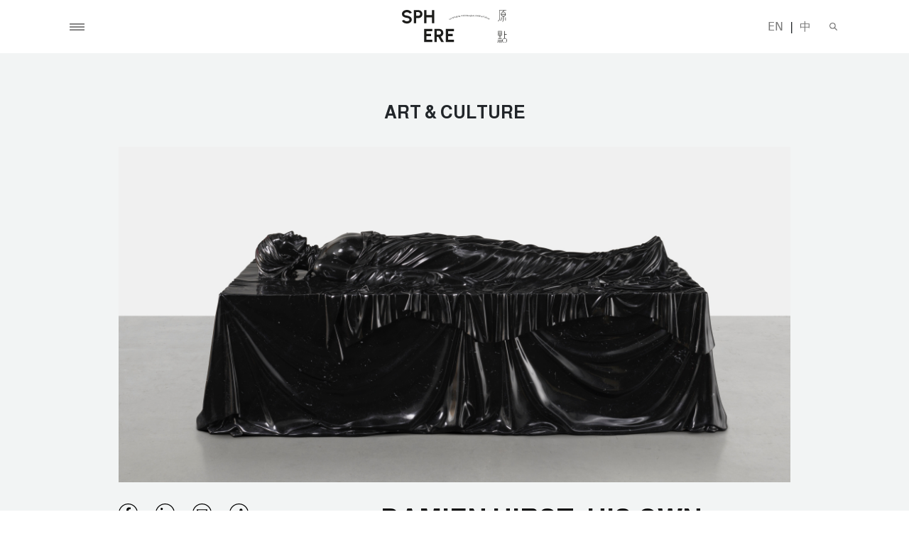

--- FILE ---
content_type: text/html; charset=utf-8
request_url: https://www.sphere-art.com/en/art-&-culture/82
body_size: 42773
content:
<!DOCTYPE html>
<html lang="en">
    <head>
        <link rel="preconnect" href="https://fonts.googleapis.com"> 
        <link rel="preconnect" href="https://fonts.gstatic.com" crossorigin> 

        <meta http-equiv="Content-Type" content="text/html; charset=utf-8" />
        <meta name="viewport" content="width=device-width, initial-scale=1, shrink-to-fit=no" />
        
        <title>Damien Hirst: His Own Worst Enemy | SPHERE</title>
        <meta name="description" content="On view in Asia for the first time, sculptures from Hirst’s Treasures from the Wreck of the Unbelievable feature alongside his new series of paintings titled The Revelations " />
        <meta name="keywords" content="SPHERE, Asia publication, digital platform, creative, lifestyle, media, art and culture, design, podcast, interview, architecture, living, quality of life, collectible publication, connect the world, storytelling, content production, curation, authentic, cultural exchange, timeless, enriching experiences, tradition, future, community, about us, DAYBREAK" />

        <meta property="og:type" content="website" />
        <meta property="og:url" content="https://www.sphere-art.com/en/art-&-culture/82" />
        <meta property="og:title" content="Damien Hirst: His Own Worst Enemy | SPHERE" />
        <meta property="og:description" content="On view in Asia for the first time, sculptures from Hirst’s Treasures from the Wreck of the Unbelievable feature alongside his new series of paintings titled The Revelations " />
        <meta property="og:image" content="https://sphere-art.com/img/202111/zGRcuIal.jpg" />

        <meta name="twitter:card" content="summary" />
        <meta name="twitter:url" content="https://www.sphere-art.com/en/art-&-culture/82" />
        <meta name="twitter:title" content="Damien Hirst: His Own Worst Enemy | SPHERE" />
        <meta name="twitter:description" content="On view in Asia for the first time, sculptures from Hirst’s Treasures from the Wreck of the Unbelievable feature alongside his new series of paintings titled The Revelations " />
        <meta name="twitter:image" content="https://sphere-art.com/img/202111/zGRcuIal.jpg" />


        <link rel="icon" type="image/x-icon" href="/assets/images/header/favicon.ico" />
        <script src="https://use.fontawesome.com/releases/v5.15.3/js/all.js" crossorigin="anonymous"></script>
        <link href="https://fonts.googleapis.com/css2?family=Almarai:wght@700&family=Baskervville&family=Cormorant+Infant&family=Noto+Sans+TC:wght@300&family=Urbanist&family=Lora&family=Abhaya+Libre&display=swap" rel="stylesheet">
        <link href="/css/bootstrap.min.css" rel="stylesheet" />
        <link rel="stylesheet" href="https://cdn.jsdelivr.net/npm/@splidejs/splide@3.1.2/dist/css/splide.min.css">
        <link href="/css/main_new.css" rel="stylesheet" />
    </head>
    <body class="en">
        <nav class="navbar fixed-top">
            <div class="container">
                <button class="navbar-toggler collapsed shadow-none" type="button" data-bs-toggle="collapse" data-bs-target="#navMenu" aria-controls="navMenu" aria-expanded="false" aria-label="Toggle navigation"></button>
                <div class="nav-toggle-container">
                    <a class="navbar-brand" href="/en/home"><img src="/assets/images/header/logo.svg" /></a>
                </div>
                <div class="nav-toggle-container d-none d-md-block">
                    <div class="search-bar">
                        <div class="input-group">
                            <input type="text" class="form-control searchkeyword" placeholder="SEARCH...">
                            <div class="input-group-append">
                                <button class="btn" type="button"><img src="/assets/images/header/menucross_black.svg" /></button>
                            </div>
                        </div>
                    </div>
                </div>
                <div class="nav-button-container">
                    <div class="nav-language d-inline-block">
                        <a class="lang-english" href="https://www.sphere-art.com/en/art-&-culture/82">EN</a> | <a class="lang-chinese" href="https://www.sphere-art.com/zh/art-&-culture/82">中</a>
                    </div>
                    <a class="nav-button-search d-none d-md-inline-block"></a>
                </div>
            </div>

            <div id="navMenu" class="collapse row g-0">
                <div class="col-4 navleftP d-none d-md-block"></div>
                <div class="col-12 col-md-4 d-flex justify-content-start justify-content-md-center align-items-center">
                    <ul>
                        <li><a class="art" href="https://www.sphere-art.com/en/art-&-culture" onclick="gtag('event','Artnculture_Dropdown_en');">Art & Culture</a></li><li><a class="des" href="https://www.sphere-art.com/en/design" onclick="gtag('event','Design_Dropdown_en');">Design</a></li><li><a class="arc" href="https://www.sphere-art.com/en/architecture" onclick="gtag('event','Architecture_Dropdown_en');">Architecture</a></li><li><a class="pod" href="https://www.sphere-art.com/en/podcasts" onclick="gtag('event','Podcasts_Dropdown_en');">Podcast</a></li><li><a class="dia" href="https://www.sphere-art.com/en/dialogues" onclick="gtag('event','Dialogues_Dropdown_en');">Dialogues</a></li><li><a class="lif" href="https://www.sphere-art.com/en/life" onclick="gtag('event','Life_Dropdown_en');">Life</a></li><li><a class="abo" href="https://www.sphere-art.com/en/about" onclick="gtag('event','About_Dropdown_en');">About</a></li><li class="p-4"></li><li><a class="med" href="https://www.sphere-art.com/en/mediakit" onclick="gtag('event','Mediakit_Dropdown_en');">Media Kit</a></li><li><a class="pri" href="https://www.sphere-art.com/en/privacy" onclick="gtag('event','Privacy_Dropdown_en');">Privacy</a></li><li><a class="ter" href="https://www.sphere-art.com/en/terms" onclick="gtag('event','Terms_Dropdown_en');">Terms</a></li>                        <li class="py-4 d-md-none">
                            <div class="input-group">
                                <input type="text" class="form-control searchkeyword" placeholder="SEARCH...">
                                <div class="input-group-append">
                                <button class="btn" type="button"><img src="/assets/images/menu/search.svg"></button>
                                </div>
                            </div>
                        </li>
                    </ul>
                </div>
                <div class="col-4 d-none d-md-block">
                    <div class="navrightPtop"></div>
                    <div class="navrightPbottom"></div>
                </div>
            </div>
        </nav>
        <div id="articlepage">
            <div class="article" data-url="https://www.sphere-art.com/en/art-&-culture/82/Damien-Hirst--His-Own-Worst-Enemy" data-id="82" data-category="art-&-culture">
                <div class="row category"><div class="col text-center">Art & Culture</div></div>
                <div class="row">
                    <div class="col headbanner d-none d-md-block" style="background-image:url('https://sphere-art.com/img/202111/y8EmWboE.jpg')"></div>
                    <div class="col headbanner d-block d-md-none" style="background-image:url('https://sphere-art.com/img/202111/z7DwEe5K.jpg')"></div>

                    <div class="mnewsletter">
                        <div class="newsletter">
                            <div class="bottom">
                                <div class="closebutton"><img src="/assets/images/header/menucross.svg" /></div>
                                <div class="urb">INSPIRE YOUR INBOX</div>
                                <div class="bas">Sign up now to receive curated content on unforgettable spaces and architecture, inspired design, unstoppable talent and a world of art</div>
                                <div class="input-group">
                                    <input type="text" class="form-control shadow-none" placeholder="Email">
                                    <div class="input-group-append">
                                        <button class="btn" type="button">Submit</button>
                                    </div>
                                </div>
                            </div>
                        </div>
                    </div>
                </div>
                <div class="row main">
                    <div class="sidebar d-none d-md-block">
                        <div class="social">
                            <a href="https://www.facebook.com/sharer/sharer.php?u=https://www.sphere-art.com/en/art-&-culture/82/Damien-Hirst--His-Own-Worst-Enemy" target="_blank"><img src="/assets/images/article/social/facebook.svg" /></a>
                            <a href="https://www.linkedin.com/sharing/share-offsite/?url=https://www.sphere-art.com/en/art-&-culture/82/Damien-Hirst--His-Own-Worst-Enemy" target="_blank"><img src="/assets/images/article/social/linkedlin.svg" /></a>
                            <a href="mailto:?subject=Sphere: Damien Hirst: His Own Worst Enemy&amp;body=Check out this site https://www.sphere-art.com/en/art-&-culture/82/Damien-Hirst--His-Own-Worst-Enemy"><img src="/assets/images/article/social/email.svg" /></a>
                            <a href="#"><img src="/assets/images/article/social/share.svg" /></a>
                        </div>
                        <div class="credit">
                            <div class="author">Words: Emily Leung & Nikey Cheng</div>
                                                        <div class="date">Published on November 24, 2021</div>
                        </div>
                        <div class="newsletter">
                            <div class="bottom">
                                <div class="urb">INSPIRE YOUR INBOX</div>
                                <div class="bas">Sign up now to receive curated content on unforgettable spaces and architecture, inspired design, unstoppable talent and a world of art</div>
                                <div class="input-group">
                                    <input type="text" class="form-control shadow-none" placeholder="Email">
                                    <div class="input-group-append">
                                      <button class="btn" type="button">Submit</button>
                                    </div>
                                </div>
                            </div>
                        </div>
                        <div class="readmore"><div class="title">READ MORE</div><div class="listing"><div><a href="https://www.sphere-art.com/en/architecture/470/Deep-Time-Palace-by-Wutopia-Lab-is-Designed-as-the-Largest-Concrete-Underground-Megastructure-in-Northeastern-China-With-a-Stunning-Sweeping-Roof"><div class="banner"><img src="https://sphere-art.com/img/202406/WVv620rb.jpg" /></div><div class="category">ARCHITECTURE</div><div class="title"><div class="nor">Deep Time Palace by Wutopia Lab is Designed as the Largest Concrete Underground Megastructure in Northeastern China With a Stunning, Sweeping Roof</div><div class="und">Deep Time Palace by Wutopia Lab is Designed as the Largest Concrete Underground Megastructure in Northeastern China With a Stunning, Sweeping Roof</div></div></a></div><div><a href="https://www.sphere-art.com/en/architecture/7/MAD-Architects-Unveiled-Cloudscape-of-Haikou-on-the-Southern-Tip-of-China-"><div class="banner"><img src="https://sphere-art.com/img/202110/cqlB1Oex.jpg" /></div><div class="category">ARCHITECTURE</div><div class="title"><div class="nor">MAD Architects Unveiled Cloudscape of Haikou on the Southern Tip of China </div><div class="und">MAD Architects Unveiled Cloudscape of Haikou on the Southern Tip of China </div></div></a></div><div><a href="https://www.sphere-art.com/en/art-&-culture/582/Somers-Gallery-Presents-‘Latent-Relics’--A-Duo-Exhibition-by-Dylan-Doe-and-Jack-Evans-Curated-by-Jessica-Wan-"><div class="banner"><img src="https://sphere-art.com/img/202505/s4ct6RqM.jpg" /></div><div class="category">ART & CULTURE</div><div class="title"><div class="nor">Somers Gallery Presents ‘Latent Relics’: A Duo Exhibition by Dylan Doe and Jack Evans Curated by Jessica Wan </div><div class="und">Somers Gallery Presents ‘Latent Relics’: A Duo Exhibition by Dylan Doe and Jack Evans Curated by Jessica Wan </div></div></a></div></div></div>                                                <div class="ads-module">
                            <a href="https://podcasts.apple.com/us/podcast/the-art-of-the-conversation-%E7%9B%B8%E5%B0%8D%E8%AB%96/id1592456523" target="_blank" onclick="gtag('event','TheArtoftheConversation_Apple_en');">
                                <img src="/assets/ads/ChiWingLo_podcast.gif" />
                                <div class="text-background">
                                    <div class="text-content">
                                        <div class="text-category">PODCAST</div>
                                        <div class="text-title">CHI WING LO: THE ARTIST WHO TEACHES US HOW TO LIVE AND ALLOWS US TO SELF REFLECT</div>
                                        <div class="text-listen">LISTEN NOW</div>
                                    </div>
                                </div>
                            </a>
                        </div>
                                            </div>
                    <div class="col-12 col-md offset-md-1">
                        <div class="title">Damien Hirst: His Own Worst Enemy</div>
                        <h1 class="standfirst">On view in Asia for the first time, sculptures from Hirst’s Treasures from the Wreck of the Unbelievable feature alongside his new series of paintings titled The Revelations </h1>
                        <div class="content">
                            <!DOCTYPE html PUBLIC "-//W3C//DTD HTML 4.0 Transitional//EN" "http://www.w3.org/TR/REC-html40/loose.dtd">
<html><head><meta http-equiv="Content-Type" content="charset=utf-8"></head><body><p>Born in 1965 in Bristol, acclaimed artist Damien Hirst lives and works in London and Gloucestershire. Since 1987, over 90 solo Damien Hirst exhibitions have taken place worldwide, and he has been included in over 300 group shows. In 2012, Tate Modern, London presented a major retrospective survey of Hirst’s work in conjunction with the 2012 Cultural Olympiad. Hirst’s other solo exhibitions include Qatar Museums Authority, ALRIWAQ Doha (2013–2014); Palazzo Vecchio, Florence (2010); Oceanographic Museum, Monaco (2010); Rijksmuseum, Amsterdam (2008); Astrup Fearnley Museet für Moderne Kunst, Oslo (2005); Museo Archeologico Nazionale, Naples (2004); Palazzo Grassi and Punta della Dogana, Pinault Collection, Venice (2017), Post Truth, Fake News &amp; Alternative Facts, Haifa Museum, Israel (2019), Villa Borghese, Rome (2021); Fondation Cartier, Paris (2021) amongst others. His work features in major collections including the British Museum, The Hirshhorn Museum and Sculpture Garden, the Museum of Modern Art, New York, Tate, the Stedelijk Museum, the Yale Center for British Art, The Broad Collection, the Victoria and Albert Museum, Fondazione Prada, and Museo Jumex, among many others.</p><figure class="media ck-widget" contenteditable="false"><div class="ck-media__wrapper" data-oembed-url="https://www.instagram.com/p/CUesy8YMegH/?utm_source=ig_web_copy_link"><p><blockquote class="instagram-media" data-instgrm-captioned="" data-instgrm-permalink="https://www.instagram.com/p/CUesy8YMegH/" data-instgrm-version="14" style="background:#FFF; border:0; border-radius:3px; box-shadow:0 0 1px 0 rgba(0,0,0,0.5),0 1px 10px 0 rgba(0,0,0,0.15); margin: auto; max-width:540px; min-width:326px; padding:0; width:99.375%; width:-webkit-calc(100% - 2px); width:calc(100% - 2px);"></blockquote><script async="async" src="//www.instagram.com/embed.js"></script></p></div><div class="ck ck-reset_all d-none ck-widget__type-around"><div class="ck ck-widget__type-around__button ck-widget__type-around__button_before" title="Insert paragraph before block"><svg xmlns="http://www.w3.org/2000/svg" viewbox="0 0 10 8"><path d="M9.055.263v3.972h-6.77M1 4.216l2-2.038m-2 2 2 2.038"></path></svg></div><div class="ck ck-widget__type-around__button ck-widget__type-around__button_after" title="Insert paragraph after block"><svg xmlns="http://www.w3.org/2000/svg" viewbox="0 0 10 8"><path d="M9.055.263v3.972h-6.77M1 4.216l2-2.038m-2 2 2 2.038"></path></svg></div><div class="ck ck-widget__type-around__fake-caret"></div></div></figure><p><a href="https://whitecube.com/hongkong" target="_blank" rel="noopener noreferrer">White Cube Hong Kong</a> presents Hirst’s latest exhibition, <a href="https://whitecube.com/exhibitions/exhibition/damien_hirst_hong_kong_2021" target="_blank" rel="noopener noreferrer"><i>His Own Worst Enemy</i></a>, on view in Asia for the first time from today until January 8, 2022. Sculptures from Hirst’s acclaimed series <i>Treasures from the Wreck of the Unbelievable</i> feature alongside a new series of paintings titled <i>The Revelations</i>, produced in 2021.</p><p><i>Treasures from the Wreck of the Unbelievable</i> is a project that Hirst developed over ten years, based on the fictional discovery of an ancient shipwreck. Realised through a large suite of sculptures, drawings and other ephemera, all created in an extraordinary array of techniques and materials, the series weaves fantasy and historical references to expose the myth and mutability of history, belief systems and art itself. Five major sculptures from the series are featured in the exhibition.</p><figure class="image ck-widget" contenteditable="false"><img src="https://sphere-art.com/img/202111/tEXK2txX.jpg"><figcaption class="ck-editor__editable ck-editor__nested-editable" data-placeholder="Enter image caption" contenteditable="false"><i>The Severed Head of Medusa </i>2008 Bronze 35.5 x 46 x 55.5 cm | 14 x 18 1/8 x 21 7/8 in. © Damien Hirst and Science Ltd. All rights reserved, DACS 2021. Photo © Prudence Cuming Associates Ltd</figcaption><div class="ck ck-reset_all d-none ck-widget__type-around"><div class="ck ck-widget__type-around__button ck-widget__type-around__button_before" title="Insert paragraph before block"><svg xmlns="http://www.w3.org/2000/svg" viewbox="0 0 10 8"><path d="M9.055.263v3.972h-6.77M1 4.216l2-2.038m-2 2 2 2.038"></path></svg></div><div class="ck ck-widget__type-around__button ck-widget__type-around__button_after" title="Insert paragraph after block"><svg xmlns="http://www.w3.org/2000/svg" viewbox="0 0 10 8"><path d="M9.055.263v3.972h-6.77M1 4.216l2-2.038m-2 2 2 2.038"></path></svg></div><div class="ck ck-widget__type-around__fake-caret"></div></div></figure><figure class="image ck-widget image-style-side" contenteditable="false"><img src="https://sphere-art.com/img/202111/S8OaQyhb.jpg"><figcaption class="ck-editor__editable ck-editor__nested-editable" data-placeholder="Enter image caption" contenteditable="false">Damien Hirst <i>The Severed Head of Medusa </i>2008 Bronze 35.5 x 46 x 55.5 cm | 14 x 18 1/8 x 21 7/8 in. © Damien Hirst and Science Ltd. All rights reserved, DACS 2021. Photo © Prudence Cuming Associates Ltd</figcaption><div class="ck ck-reset_all d-none ck-widget__type-around"><div class="ck ck-widget__type-around__button ck-widget__type-around__button_before" title="Insert paragraph before block"><svg xmlns="http://www.w3.org/2000/svg" viewbox="0 0 10 8"><path d="M9.055.263v3.972h-6.77M1 4.216l2-2.038m-2 2 2 2.038"></path></svg></div><div class="ck ck-widget__type-around__button ck-widget__type-around__button_after" title="Insert paragraph after block"><svg xmlns="http://www.w3.org/2000/svg" viewbox="0 0 10 8"><path d="M9.055.263v3.972h-6.77M1 4.216l2-2.038m-2 2 2 2.038"></path></svg></div><div class="ck ck-widget__type-around__fake-caret"></div></div></figure><figure class="image ck-widget image-style-side" contenteditable="false"><img src="https://sphere-art.com/img/202111/CY86CpS6.jpg"><figcaption class="ck-editor__editable ck-editor__nested-editable" data-placeholder="Enter image caption" contenteditable="false">Damien Hirst <i>The Severed Head of Medusa </i>2008 Bronze 35.5 x 46 x 55.5 cm | 14 x 18 1/8 x 21 7/8 in. © Damien Hirst and Science Ltd. All rights reserved, DACS 2021. Photo © Prudence Cuming Associates Ltd</figcaption><div class="ck ck-reset_all d-none ck-widget__type-around"><div class="ck ck-widget__type-around__button ck-widget__type-around__button_before" title="Insert paragraph before block"><svg xmlns="http://www.w3.org/2000/svg" viewbox="0 0 10 8"><path d="M9.055.263v3.972h-6.77M1 4.216l2-2.038m-2 2 2 2.038"></path></svg></div><div class="ck ck-widget__type-around__button ck-widget__type-around__button_after" title="Insert paragraph after block"><svg xmlns="http://www.w3.org/2000/svg" viewbox="0 0 10 8"><path d="M9.055.263v3.972h-6.77M1 4.216l2-2.038m-2 2 2 2.038"></path></svg></div><div class="ck ck-widget__type-around__fake-caret"></div></div></figure><p>Employing traditional sculptural materials, figures rendered in bronze, marble and granite combine the illusionism of classical sculpture with contemporary references. An expressive mass of writhing snakes wrapped around a human head, the black bronze sculpture <i>The Severed Head of Medusa</i> (2018) draws on Greek mythology and uses the formal language of neo-classical realism. This dark and sombre tone continues in the life-size black marble <i>Dead Woman</i> (2016), a classical funerary sculpture depicting a female figure laying prone on her back. This work continues a key theme within Hirst’s work: that of beauty and mortality, or what the artist has described as the ‘insane visual transience of beauty’. </p><figure class="image ck-widget" contenteditable="false"><img src="https://sphere-art.com/img/202111/U1rRFss7.jpg"><figcaption class="ck-editor__editable ck-editor__nested-editable" data-placeholder="Enter image caption" contenteditable="false">Damien Hirst <i>Dead Woman </i>2012 Black Marquina marble 81.5 x 235 x 114 cm | 32 1/16 x 92 1/2 x 44 7/8 in. © Damien Hirst and Science Ltd. All rights reserved, DACS 2021. Photo © Prudence Cuming Associates Ltd</figcaption><div class="ck ck-reset_all d-none ck-widget__type-around"><div class="ck ck-widget__type-around__button ck-widget__type-around__button_before" title="Insert paragraph before block"><svg xmlns="http://www.w3.org/2000/svg" viewbox="0 0 10 8"><path d="M9.055.263v3.972h-6.77M1 4.216l2-2.038m-2 2 2 2.038"></path></svg></div><div class="ck ck-widget__type-around__button ck-widget__type-around__button_after" title="Insert paragraph after block"><svg xmlns="http://www.w3.org/2000/svg" viewbox="0 0 10 8"><path d="M9.055.263v3.972h-6.77M1 4.216l2-2.038m-2 2 2 2.038"></path></svg></div><div class="ck ck-widget__type-around__fake-caret"></div></div></figure><figure class="image ck-widget" contenteditable="false"><img src="https://sphere-art.com/img/202111/UV8cqqr4.jpg"><figcaption class="ck-editor__editable ck-editor__nested-editable" data-placeholder="Enter image caption" contenteditable="false">Damien Hirst <i>Dead Woman </i>2012 Black Marquina marble 81.5 x 235 x 114 cm | 32 1/16 x 92 1/2 x 44 7/8 in. © Damien Hirst and Science Ltd. All rights reserved, DACS 2021. Photo © Prudence Cuming Associates Ltd</figcaption><div class="ck ck-reset_all d-none ck-widget__type-around"><div class="ck ck-widget__type-around__button ck-widget__type-around__button_before" title="Insert paragraph before block"><svg xmlns="http://www.w3.org/2000/svg" viewbox="0 0 10 8"><path d="M9.055.263v3.972h-6.77M1 4.216l2-2.038m-2 2 2 2.038"></path></svg></div><div class="ck ck-widget__type-around__button ck-widget__type-around__button_after" title="Insert paragraph after block"><svg xmlns="http://www.w3.org/2000/svg" viewbox="0 0 10 8"><path d="M9.055.263v3.972h-6.77M1 4.216l2-2.038m-2 2 2 2.038"></path></svg></div><div class="ck ck-widget__type-around__fake-caret"></div></div></figure><p>Characteristically, Hirst arrests any singular reading of his work, exhibiting other sculptures that counter this solemnity. Taking inspiration from familiar Disney characters, in the bronze sculpture <i>Best Friends </i>(2015), <i>The Jungle Book</i> characters Baloo and Mowgli appear to recline in a dreamlike daze, both figures adorned in delicate blooms of coral. Elsewhere, the black granite figure of <i>Mickey</i> (2018) conflates classical sculpture with a modern-day cultural icon, thereby exposing the value embedded in both the subject and the precious raw material from which it is fashioned.</p><figure class="image ck-widget" contenteditable="false"><img src="https://sphere-art.com/img/202111/qA54qnGl.jpg"><figcaption class="ck-editor__editable ck-editor__nested-editable" data-placeholder="Enter image caption" contenteditable="false">Damien Hirst <i>Best Friends </i>2015 Bronze 28 1/2 x 53 13/16 x 32 5/16 in. (72.4 x 136.7 x 82 cm) © Damien Hirst and Science Ltd. All rights reserved, DACS 2021. Photo © Prudence Cuming Associates Ltd</figcaption><div class="ck ck-reset_all d-none ck-widget__type-around"><div class="ck ck-widget__type-around__button ck-widget__type-around__button_before" title="Insert paragraph before block"><svg xmlns="http://www.w3.org/2000/svg" viewbox="0 0 10 8"><path d="M9.055.263v3.972h-6.77M1 4.216l2-2.038m-2 2 2 2.038"></path></svg></div><div class="ck ck-widget__type-around__button ck-widget__type-around__button_after" title="Insert paragraph after block"><svg xmlns="http://www.w3.org/2000/svg" viewbox="0 0 10 8"><path d="M9.055.263v3.972h-6.77M1 4.216l2-2.038m-2 2 2 2.038"></path></svg></div><div class="ck ck-widget__type-around__fake-caret"></div></div></figure><figure class="image ck-widget image-style-side" contenteditable="false"><img src="https://sphere-art.com/img/202111/FBWHp5KD.jpg"><figcaption class="ck-editor__editable ck-editor__nested-editable" data-placeholder="Enter image caption" contenteditable="false">Damien Hirst <i>Best Friends </i>2015 Bronze 28 1/2 x 53 13/16 x 32 5/16 in. (72.4 x 136.7 x 82 cm) © Damien Hirst and Science Ltd. All rights reserved, DACS 2021. Photo © Prudence Cuming Associates Ltd</figcaption><div class="ck ck-reset_all d-none ck-widget__type-around"><div class="ck ck-widget__type-around__button ck-widget__type-around__button_before" title="Insert paragraph before block"><svg xmlns="http://www.w3.org/2000/svg" viewbox="0 0 10 8"><path d="M9.055.263v3.972h-6.77M1 4.216l2-2.038m-2 2 2 2.038"></path></svg></div><div class="ck ck-widget__type-around__button ck-widget__type-around__button_after" title="Insert paragraph after block"><svg xmlns="http://www.w3.org/2000/svg" viewbox="0 0 10 8"><path d="M9.055.263v3.972h-6.77M1 4.216l2-2.038m-2 2 2 2.038"></path></svg></div><div class="ck ck-widget__type-around__fake-caret"></div></div></figure><figure class="image ck-widget image-style-side" contenteditable="false"><img src="https://sphere-art.com/img/202111/sRSIWrCB.jpg"><figcaption class="ck-editor__editable ck-editor__nested-editable" data-placeholder="Enter image caption" contenteditable="false">Damien Hirst <i>Best Friends </i>2015 Bronze 28 1/2 x 53 13/16 x 32 5/16 in. (72.4 x 136.7 x 82 cm) © Damien Hirst and Science Ltd. All rights reserved, DACS 2021. Photo © Prudence Cuming Associates Ltd</figcaption><div class="ck ck-reset_all d-none ck-widget__type-around"><div class="ck ck-widget__type-around__button ck-widget__type-around__button_before" title="Insert paragraph before block"><svg xmlns="http://www.w3.org/2000/svg" viewbox="0 0 10 8"><path d="M9.055.263v3.972h-6.77M1 4.216l2-2.038m-2 2 2 2.038"></path></svg></div><div class="ck ck-widget__type-around__button ck-widget__type-around__button_after" title="Insert paragraph after block"><svg xmlns="http://www.w3.org/2000/svg" viewbox="0 0 10 8"><path d="M9.055.263v3.972h-6.77M1 4.216l2-2.038m-2 2 2 2.038"></path></svg></div><div class="ck ck-widget__type-around__fake-caret"></div></div></figure><p>Following the release of <i>Treasures</i> in 2017, Hirst returned to solitary work in his studio and his career-long interest in painting and colour. <i>The Revelations</i> have been Hirst’s focus during the past year and take their name from the <i>Book of Revelation</i> in the New Testament. These abstract gestural works provide a counterpart to the recent, all-white ‘Reverence Paintings’, employing a rich, dark palette, built up from a primed smooth surface of charcoal-coloured paint that is relieved by small dashes of bright colour. </p><figure class="image ck-widget" contenteditable="false"><img src="https://sphere-art.com/img/202111/MOwzcLvC.jpg"><figcaption class="ck-editor__editable ck-editor__nested-editable" data-placeholder="Enter image caption" contenteditable="false">Damien Hirst <i>Bell (Bo) </i>201 1 Bronze 52.6 x 48.1 x 40.3 cm | 20 11/16 x 18 15/16 x 15 7/8 in. © Damien Hirst and Science Ltd. All rights reserved, DACS 2021. Photo © Prudence Cuming Associates Ltd</figcaption><div class="ck ck-reset_all d-none ck-widget__type-around"><div class="ck ck-widget__type-around__button ck-widget__type-around__button_before" title="Insert paragraph before block"><svg xmlns="http://www.w3.org/2000/svg" viewbox="0 0 10 8"><path d="M9.055.263v3.972h-6.77M1 4.216l2-2.038m-2 2 2 2.038"></path></svg></div><div class="ck ck-widget__type-around__button ck-widget__type-around__button_after" title="Insert paragraph after block"><svg xmlns="http://www.w3.org/2000/svg" viewbox="0 0 10 8"><path d="M9.055.263v3.972h-6.77M1 4.216l2-2.038m-2 2 2 2.038"></path></svg></div><div class="ck ck-widget__type-around__fake-caret"></div></div></figure><p>Combining the techniques of Impressionism with the scale of American painters such as Willem De Kooning, here, layers of deep, thick paint create dynamic impasto surfaces: a vibrating, visual haze that appears mutable and contradicts the stasis of the canvas itself. As with Hirst’s <i>Veil Paintings</i> (2017), the pointillist-style application of colour results in a pictorial space that interrupts immediate recognition, creating a surface that acts as both portal and barrier.</p><figure class="image ck-widget image-style-side" contenteditable="false"><img src="https://sphere-art.com/img/202111/ZcvzNP04.jpg"><figcaption class="ck-editor__editable ck-editor__nested-editable" data-placeholder="Enter image caption" contenteditable="false">Damien Hirst <i>Adumbration </i>2021 Oil on canvas 182.9 x 121.9 cm | 72 x 48 in. © Damien Hirst and Science Ltd. All rights reserved, DACS 2021. Photo © Prudence Cuming Associates Ltd</figcaption><div class="ck ck-reset_all d-none ck-widget__type-around"><div class="ck ck-widget__type-around__button ck-widget__type-around__button_before" title="Insert paragraph before block"><svg xmlns="http://www.w3.org/2000/svg" viewbox="0 0 10 8"><path d="M9.055.263v3.972h-6.77M1 4.216l2-2.038m-2 2 2 2.038"></path></svg></div><div class="ck ck-widget__type-around__button ck-widget__type-around__button_after" title="Insert paragraph after block"><svg xmlns="http://www.w3.org/2000/svg" viewbox="0 0 10 8"><path d="M9.055.263v3.972h-6.77M1 4.216l2-2.038m-2 2 2 2.038"></path></svg></div><div class="ck ck-widget__type-around__fake-caret"></div></div></figure><figure class="image ck-widget image-style-side" contenteditable="false"><img src="https://sphere-art.com/img/202111/bsGHyhEM.jpg"><figcaption class="ck-editor__editable ck-editor__nested-editable" data-placeholder="Enter image caption" contenteditable="false">Damien Hirst <i>Discovery </i>2021 Oil on canvas 274.3 x 182.9 cm | 108 x 72 in. © Damien Hirst and Science Ltd. All rights reserved, DACS 2021. Photo © Prudence Cuming Associates Ltd</figcaption><div class="ck ck-reset_all d-none ck-widget__type-around"><div class="ck ck-widget__type-around__button ck-widget__type-around__button_before" title="Insert paragraph before block"><svg xmlns="http://www.w3.org/2000/svg" viewbox="0 0 10 8"><path d="M9.055.263v3.972h-6.77M1 4.216l2-2.038m-2 2 2 2.038"></path></svg></div><div class="ck ck-widget__type-around__button ck-widget__type-around__button_after" title="Insert paragraph after block"><svg xmlns="http://www.w3.org/2000/svg" viewbox="0 0 10 8"><path d="M9.055.263v3.972h-6.77M1 4.216l2-2.038m-2 2 2 2.038"></path></svg></div><div class="ck ck-widget__type-around__fake-caret"></div></div></figure><p><i>The Revelations</i> continue Hirst’s longstanding engagement with the emotive effects of colour, each panel in this series built up from a specific colour palette, often the artist’s favourite colours which he mixes himself and repeatedly uses. Similar to the recent <i>Cherry Blossoms </i>(2018−19), currently on exhibition at Fondation Cartier pour l’art contemporain in Paris, Hirst utilises colour to create a duality between a sense of pure exhilaration and the intimation of mortality. The artist expounds, “There’s life and death in everything, isn’t there? I like the fact that Max Beckmann said that when he painted, he always primed his canvases black. He said that he sees the black as the void and then everything he paints is something he’s putting between himself and the void.” </p><figure class="image ck-widget" contenteditable="false"><img src="https://sphere-art.com/img/202111/9xMpeisD.jpg"><figcaption class="ck-editor__editable ck-editor__nested-editable" data-placeholder="Enter image caption" contenteditable="false">Damien Hirst <i>Cue </i>2021 Oil on canvas 182.9 x 121.9 cm | 72 x 48 in. © Damien Hirst and Science Ltd. All rights reserved, DACS 2021. Phot o © Prudence Cuming Associates Ltd</figcaption><div class="ck ck-reset_all d-none ck-widget__type-around"><div class="ck ck-widget__type-around__button ck-widget__type-around__button_before" title="Insert paragraph before block"><svg xmlns="http://www.w3.org/2000/svg" viewbox="0 0 10 8"><path d="M9.055.263v3.972h-6.77M1 4.216l2-2.038m-2 2 2 2.038"></path></svg></div><div class="ck ck-widget__type-around__button ck-widget__type-around__button_after" title="Insert paragraph after block"><svg xmlns="http://www.w3.org/2000/svg" viewbox="0 0 10 8"><path d="M9.055.263v3.972h-6.77M1 4.216l2-2.038m-2 2 2 2.038"></path></svg></div><div class="ck ck-widget__type-around__fake-caret"></div></div></figure></body></html>
                                                    </div>
                        <div class="d-block d-md-none">
                            <div class="credit">
                                <div class="author">Words: Emily Leung & Nikey Cheng</div>
                                                                <div class="date">Published on November 24, 2021</div>
                            </div>
                            <div class="social">
                                <a href="https://www.facebook.com/sharer/sharer.php?u=https://www.sphere-art.com/en/art-&-culture/82/Damien-Hirst--His-Own-Worst-Enemy" target="_blank"><img src="/assets/images/article/social/facebook.svg" /></a>
                                <a href="https://www.linkedin.com/sharing/share-offsite/?url=https://www.sphere-art.com/en/art-&-culture/82/Damien-Hirst--His-Own-Worst-Enemy" target="_blank"><img src="/assets/images/article/social/linkedlin.svg" /></a>
                                <a href="mailto:?subject=Sphere: Damien Hirst: His Own Worst Enemy&amp;body=Check out this site https://www.sphere-art.com/en/art-&-culture/82/Damien-Hirst--His-Own-Worst-Enemy"><img src="/assets/images/article/social/email.svg" /></a>
                                <a href="#"><img src="/assets/images/article/social/share.svg" /></a>
                            </div>
                        </div>
                    </div>
                </div>
            </div>
        </div>
        <div class="text-center">
            <button class="viewmorebtn btn collapsed shadow-none" data-lang="en" data-category="artnculture" data-id="82" data-more="82,470,7,582" type="button"></button>
        </div>        <div class="modal fade" id="NFTModal" tabindex="-1" aria-labelledby="NFTModalLabel" aria-hidden="true">
            <div class="modal-dialog modal-lg">
                <div class="modal-content">
                    <div class="modal-header">
                        <button type="button" class="btn-close" data-bs-dismiss="modal" aria-label="Close"></button>
                    </div>
                    <div class="modal-body">
                        <div class="image-background"></div>
                        <div class="button-group d-flex justify-content-center flex-column flex-md-row align-items-center">
                            <a class="mx-2 my-md-0 my-2" href="https://www.daybreakinteractive.com/nft" target="_blank" onclick="gtag('event','FindOutMore_Article_en');">Find out more</a>
                            <a class="mx-2 my-md-0 my-2" href="https://opensea.io/DAYBREAK_INTERACTIVE" target="_blank" onclick="gtag('event','VisitUsOnOpensea_Article_en');">Visit us on opensea</a>
                        </div>
                    </div>
                </div>
            </div>
        </div>

        <footer>
            <div class="container">
                <div class="row">
                    <div class="col-12 col-md-4 brand">
                        <div class="row">
                            <div class="logo col-6 col-md-12"><img src="/assets/images/header/logo_white.svg"></div>
                            <div class="social col-6 col-md-12">
                                <a href="https://www.facebook.com/daybreak.interactive/" target="_blank" onclick="gtag('event','Facebook_Footer_en');"><i class="fab fa-facebook-f"></i></a>
                                <a href="https://www.instagram.com/daybreak_interactive/" target="_blank" onclick="gtag('event','Instagram_Footer_en');"><i class="fab fa-instagram"></i></a>
                                <a href="https://www.youtube.com/channel/UCwkKzhQuC6NpLG0IVNIEBjg" target="_blank" onclick="gtag('event','Youtube_Footer_en');"><i class="fab fa-youtube"></i></a>
                                <a href="https://www.linkedin.com/company/daybreakinteractive" target="_blank" onclick="gtag('event','Linkedin_Footer_en');"><i class="fab fa-linkedin-in"></i></a>
                                <a href="https://opensea.io/DAYBREAK_INTERACTIVE" target="_blank" onclick="gtag('event','Opensea_Footer_en');"><img class="svg-inline--fa" src="/assets/images/header/opensea.svg"></a>
                            </div>
                        </div>
                    </div>
                    <div class="col-12 col-md-4 nav d-block d-md-flex">
                        <div class="row">
                            <div class="col-8">
                                <div class="row">
                                    <div class="col-12"><span>Explore</span></div>
                                    <div class="col-6">
                                        <a href="https://www.sphere-art.com/en/art-&-culture" onclick="gtag('event','Artnculture_Footer_en');">Art & Culture</a>
                                        <a href="https://www.sphere-art.com/en/design" onclick="gtag('event','Design_Footer_en');">Design</a>
                                        <a href="https://www.sphere-art.com/en/architecture" onclick="gtag('event','Architecture_Footer_en');">Architecture</a>
                                        <a href="https://www.sphere-art.com/en/dialogues" onclick="gtag('event','Dialogues_Footer_en');">Dialogues</a>
                                    </div>
                                    <div class="col-6">
                                        <a href="https://www.sphere-art.com/en/life" onclick="gtag('event','Life_Footer_en');">Life</a>
                                        <a href="https://www.sphere-art.com/en/podcasts" onclick="gtag('event','Podcasts_Footer_en');">Podcast</a>
                                        <!-- <a href="https://www.sphere-art.com/en/videos" onclick="gtag('event','Videos_Footer_en');">Videos</a> -->
                                    </div>
                                </div>
                            </div>
                            <div class="col-4 text-end text-md-start">
                                <span>Company</span>
                                <a href="https://www.sphere-art.com/en/about" onclick="gtag('event','About_Footer_en');">About</a>
                                <a href="https://www.sphere-art.com/en/mediakit" onclick="gtag('event','Mediakit_Footer_en');">Media Kit</a>
                                <a href="https://www.sphere-art.com/en/privacy" onclick="gtag('event','Privacy_Footer_en');">Privacy</a>
                                <a href="https://www.sphere-art.com/en/terms" onclick="gtag('event','Terms_Footer_en');">Terms</a>
                            </div>
                        </div>
                    </div>
                    <div class="col-12 col-md-4 newsletter">
                        <span>Sign up to our newsletter</span>
                        <div class="input-group">
                            <input type="text" class="form-control" placeholder="Email">
                            <div class="input-group-append">
                              <button class="btn" type="button">Submit</button>
                            </div>
                        </div>
                        <span class="fade"></span>
                    </div>
                </div>
                <div class="row">
                    <div class="col copyright">©️ 2026 Daybreak Limited. All rights reserved.</div>
                </div>
            </div>
        </footer>
        
        <script src="https://code.jquery.com/jquery-3.6.0.min.js" integrity="sha256-/xUj+3OJU5yExlq6GSYGSHk7tPXikynS7ogEvDej/m4=" crossorigin="anonymous"></script>
        <script src="/js/bootstrap.bundle.min.js"></script>
        <script src="https://cdn.jsdelivr.net/npm/@splidejs/splide@3.1.2/dist/js/splide.min.js"></script>
        <script async="async" src="//www.instagram.com/embed.js"></script>
        <script src="/js/main.min.js"></script>
        <!-- Google tag (gtag.js) -->
        <script async src="https://www.googletagmanager.com/gtag/js?id=G-Q6FNMF5C8M"></script>
        <script>
        window.dataLayer = window.dataLayer || [];
        function gtag(){dataLayer.push(arguments);}
        gtag('js', new Date());

        gtag('config', 'G-Q6FNMF5C8M');
        </script>
    </body>
</html>


--- FILE ---
content_type: text/html; charset=utf-8
request_url: https://www.sphere-art.com/ajax/
body_size: 24
content:
{"msg":"done"}

--- FILE ---
content_type: text/css
request_url: https://www.sphere-art.com/css/main_new.css
body_size: 73738
content:
@font-face{font-family:'Garamont';src:url("/assets/fonts/GARA.ttf")}@font-face{font-family:'Messapia';src:url("/assets/fonts/Messapia-Regular.otf")}@font-face{font-family:'Messapia';src:url("/assets/fonts/Messapia-Bold.otf");font-weight:700}@font-face{font-family:'NeutralFace';src:url("/assets/fonts/NeutralFace.otf")}@font-face{font-family:'Classico';src:url("/assets/fonts/Classico.otf")}html.hold{overflow:hidden}html.hold>body{overflow:hidden}body{padding-top:75px}a{text-decoration:none}input:focus,button:focus{box-shadow:none !important;outline:0}nav{background-color:#fff;transition:background-color 0.2s ease;z-index:1}nav .container{height:59px;max-width:100%;padding:0 85px}nav .navbar-brand{margin:0;z-index:1}nav .navbar-brand img{width:148px}nav .navbar-toggler{z-index:2}nav .navbar-toggler:after{background-image:url("/assets/images/header/menubar.png");background-position:center;background-repeat:no-repeat;background-size:100%;content:' ';display:block;height:11px;width:21px}nav .navbar-toggler:not(.collapsed):after{background-image:url("/assets/images/header/menucross.svg");background-position:center;background-repeat:no-repeat;height:11px;width:11px}nav .nav-toggle-container{left:0;margin:0 auto;position:absolute;text-align:center;width:100%}nav .nav-toggle-container:first-of-type{z-index:1}nav .nav-toggle-container.search:nth-of-type(2){z-index:1}nav .nav-toggle-container>.nav-language>a{color:#797979;margin:0 4px}nav .nav-toggle-container .search-bar{display:inline-block;height:0;opacity:0;overflow:hidden;transition:opacity 0.3s ease-in-out,background-color 0.2s ease;width:40%}nav .nav-toggle-container .search-bar .input-group{border-bottom:1px solid #000;margin-top:9px}nav .nav-toggle-container .search-bar .input-group input[type="text"]{background:transparent;border:0;color:#000;font-family:'Urbanist', sans-serif;font-size:10.5px}nav .nav-toggle-container .search-bar .input-group input[type="text"]::placeholder{color:#4d4d4d}nav .nav-toggle-container .search-bar .input-group .btn{color:#706f6f;font-family:'Urbanist', sans-serif;font-size:10.5px}nav .nav-toggle-container .search-bar .input-group .btn>img{width:8px}nav .nav-toggle-container.search .navbar-toggler{display:none}nav .nav-toggle-container.search .search-bar{background-color:#fff;height:46.67px;opacity:1;width:40%;vertical-align:middle;z-index:2}nav .nav-button-container{z-index:2}nav .nav-button-container>a{margin:0 16.5px}nav .nav-button-container>.nav-language>a{color:#797979;margin:0 4px}nav .nav-button-container .nav-button-play>img{height:13px}nav .nav-button-container .nav-button-search{background-image:url("/assets/images/header/search.png");background-size:100%;cursor:pointer;display:inline-block;height:11px;width:11px}nav.expanded .navbar-brand:after{background-image:url("/assets/images/home/logo_white.png")}nav.expanded .nav-toggle-container .nav-language{color:#fff}nav.expanded .nav-toggle-container .nav-language>a{color:#fff}nav.expanded .nav-toggle-container.search .search-bar .input-group{border-bottom:1px solid #000}nav.expanded .nav-toggle-container.search .search-bar .input-group input[type="text"]{color:#000}nav.expanded .nav-toggle-container.search .search-bar .input-group input[type="text"]::placeholder{color:#000}nav.expanded .nav-toggle-container.search .search-bar .input-group .btn{color:#000}nav.expanded .nav-button-container>.nav-language{color:#fff}nav.expanded .nav-button-container>.nav-language>a{color:#fff}nav.expanded .nav-button-container .nav-button-search{background-image:url("/assets/images/header/search_white.png")}#navMenu{width:100%;height:auto;transition:all 0.2s ease}#navMenu.collapse:not(.show),#navMenu:not(.collapsed).collapsing{height:0}#navMenu>div:nth-child(2){min-height:calc(100vh - 75px)}#navMenu>div:nth-child(2) ul{list-style:none}#navMenu>div:nth-child(2) ul a{color:#000;font-family:'Almarai', sans-serif;font-size:40px;font-weight:700;line-height:1.4;text-transform:uppercase}#navMenu>div:nth-child(2) ul a:hover{color:#fff}#navMenu>div:nth-child(2) ul a.med,#navMenu>div:nth-child(2) ul a.pri,#navMenu>div:nth-child(2) ul a.ter{font-size:19.5px}#navMenu>div:nth-child(2) ul .input-group{border-bottom:1px solid #000}#navMenu>div:nth-child(2) ul .input-group .form-control{background:transparent;border:0;color:#000;font-family:'Urbanist', sans-serif;font-size:10.5px;padding-left:0}#navMenu>div:nth-child(2) ul .input-group .form-control::placeholder{color:#000}#navMenu>div:nth-child(2) ul .input-group .btn{padding-right:0}#navMenu>div:nth-child(2) ul .input-group .btn img{width:10.5px}#navMenu .navleftP{background-position:center 20%;background-repeat:no-repeat}#navMenu .navrightPtop,#navMenu .navrightPbottom{height:50%;background-repeat:no-repeat}#navMenu .navrightPtop{background-position:center}#navMenu .navrightPbottom{background-position:center left}.menu-art{background-color:#d4d8da}.menu-art .nav-toggle-container.search .search-bar{background-color:#d4d8da}.menu-art .art{color:#fff !important}.menu-art .navleftP{background-image:url("/assets/images/menu/images1.png")}.menu-art .navrightPtop{background-image:url("/assets/images/menu/images2.png");background-position:center !important}.menu-art .navrightPbottom{background-image:url("/assets/images/menu/images3_2.jpg")}.menu-des{background-color:#c3b4d9}.menu-des .nav-toggle-container.search .search-bar{background-color:#c3b4d9}.menu-des .des{color:#fff !important}.menu-des .navleftP{background-image:url("/assets/images/menu/images4.png")}.menu-des .navrightPtop{background-image:url("/assets/images/menu/images5.png?");background-position:center right !important}.menu-des .navrightPbottom{background-image:url("/assets/images/menu/images6.png?")}.menu-vid{background-color:#bed353}.menu-vid .nav-toggle-container.search .search-bar{background-color:#bed353}.menu-vid .vid{color:#fff !important}.menu-vid .navleftP{background-image:url("/assets/images/menu/images7.png")}.menu-vid .navrightPtop{background-image:url("/assets/images/menu/images27.png")}.menu-vid .navrightPbottom{background-image:url("/assets/images/menu/images8.png")}.menu-arc{background-color:#292c73}.menu-arc .nav-toggle-container.search .search-bar{background-color:#292c73}.menu-arc .arc{color:#fff !important}.menu-arc .navleftP{background-image:url("/assets/images/menu/images9.png")}.menu-arc .navrightPtop{background-image:url("/assets/images/menu/images10.png")}.menu-arc .navrightPbottom{background-image:url("/assets/images/menu/images11.png")}.menu-pod{background-color:#d4d8da}.menu-pod .nav-toggle-container.search .search-bar{background-color:#d4d8da}.menu-pod .pod{color:#fff !important}.menu-pod .navleftP{background-image:url("/assets/images/menu/images12.png")}.menu-pod .navrightPtop{background-image:url("/assets/images/menu/images13.png")}.menu-pod .navrightPbottom{background-image:url("/assets/images/menu/images14.png")}.menu-dia{background-color:#797979}.menu-dia .nav-toggle-container.search .search-bar{background-color:#797979}.menu-dia .dia{color:#fff !important}.menu-dia .navleftP{background-image:url("/assets/images/menu/images15.png")}.menu-dia .navrightPtop{background-image:url("/assets/images/menu/images16.png")}.menu-dia .navrightPbottom{background-image:url("/assets/images/menu/images17.png")}.menu-lif{background-color:#e9511d}.menu-lif .nav-toggle-container.search .search-bar{background-color:#e9511d}.menu-lif .life{color:#fff !important}.menu-lif .navleftP{background-image:url("/assets/images/menu/images18.png?")}.menu-lif .navrightPtop{background-image:url("/assets/images/menu/images19.png?")}.menu-lif .navrightPbottom{background-image:url("/assets/images/menu/images20.png?")}.menu-abo{background-color:#d2e484}.menu-abo .nav-toggle-container.search .search-bar{background-color:#d2e484}.menu-abo .abo{color:#fff !important}.menu-abo .navleftP{background-image:url("/assets/images/menu/images21.png")}.menu-abo .navrightPtop{background-image:url("/assets/images/menu/images22.png")}.menu-abo .navrightPbottom{background-image:url("/assets/images/menu/images23.png")}.menu-med{background-color:#4d4d4d}.menu-med .nav-toggle-container.search .search-bar{background-color:#4d4d4d}.menu-med .med{color:#fff !important}.menu-med .navleftP{background-image:url("/assets/images/menu/images24.png")}.menu-med .navrightPtop{background-image:url("/assets/images/menu/images25.png")}.menu-med .navrightPbottom{background-image:url("/assets/images/menu/images26.png")}.menu-pri{background-color:#858282}.menu-pri .nav-toggle-container.search .search-bar{background-color:#858282}.menu-pri .pri{color:#fff !important}.menu-pri .navleftP{background-image:url("/assets/images/menu/images24.png")}.menu-pri .navrightPtop{background-image:url("/assets/images/menu/images25.png")}.menu-pri .navrightPbottom{background-image:url("/assets/images/menu/images26.png")}.menu-ter{background-color:#9e9e9e}.menu-ter .nav-toggle-container.search .search-bar{background-color:#9e9e9e}.menu-ter .ter{color:#fff !important}.menu-ter .navleftP{background-image:url("/assets/images/menu/images24.png")}.menu-ter .navrightPtop{background-image:url("/assets/images/menu/images25.png")}.menu-ter .navrightPbottom{background-image:url("/assets/images/menu/images26.png")}#homebanner{background-image:url("/assets/images/home/image.jpg");background-size:100%;position:relative}#homebanner>img{height:61px;position:absolute;top:48px;left:0;right:0;margin:0 auto}#homebanner:after{content:' ';display:block;padding-bottom:32.8125%}#homevideo video{width:100%;height:auto}.articles{margin-bottom:85px;margin-top:85px;max-width:1668px;padding:0 167px}.articles .headbanner{background-size:100%;margin-left:calc(var(--bs-gutter-x) * .5);margin-right:calc(var(--bs-gutter-x) * .5);padding-left:0;padding-right:0}.articles .headbanner:after{content:' ';display:block;padding-bottom:50%}.articles .info{margin-top:50px}.articles .info .category a{display:inline-block;font-family:'Almarai', sans-serif;font-size:35px;font-weight:700;position:relative;text-transform:uppercase}.articles .info .category a>.nor{-webkit-clip-path:inset(0% 0% 0% 0%);clip-path:inset(0% 0% 0% 0%);color:#000;display:block;transition:all .5s ease-in-out}.articles .info .category a>.und{-webkit-clip-path:inset(0% 100% 0% 0%);clip-path:inset(0% 100% 0% 0%);color:#797979;display:block;height:100%;left:0;position:absolute;top:0;transition:all .5s ease-in-out;width:100%}.articles .info .category a:hover>.nor{-webkit-clip-path:inset(0% 0% 0% 100%);clip-path:inset(0% 0% 0% 100%)}.articles .info .category a:hover>.und{-webkit-clip-path:inset(0% 0% 0% 0%);clip-path:inset(0% 0% 0% 0%)}.articles .info .headtitle{color:#000;font-family:'Almarai', sans-serif;font-size:50px;font-weight:700;position:relative;text-transform:uppercase}.articles .info .headtitle>.nor{-webkit-clip-path:inset(0% 0% 0% 0%);clip-path:inset(0% 0% 0% 0%);display:block;transition:all .5s ease-in-out}.articles .info .headtitle>.und{-webkit-clip-path:inset(0% 100% 0% 0%);clip-path:inset(0% 100% 0% 0%);display:block;height:100%;left:0;position:absolute;text-decoration:underline;text-decoration-color:#c3b4d9;text-decoration-thickness:5px;top:0;transition:all .5s ease-in-out;width:100%}.articles .info .headdescription{color:#4d4d4d;font-family:'Lora', sans-serif;font-size:16px;margin-top:40px}.articles .info a:hover .headtitle>.nor{-webkit-clip-path:inset(0% 0% 0% 100%);clip-path:inset(0% 0% 0% 100%)}.articles .info a:hover .headtitle>.und{-webkit-clip-path:inset(0% 0% 0% 0%);clip-path:inset(0% 0% 0% 0%)}.articles .listing{margin-top:85px}.articles .listing a .banner{transition:all 1s cubic-bezier(0, 0.15, 0, 1)}.articles .listing a .banner>div{background-position:center;background-size:cover}.articles .listing a .banner>div:after{content:' ';display:block;padding-bottom:150%}.articles .listing a .title{color:#000;font-family:'Almarai', sans-serif;font-size:20px;font-weight:700;margin-top:25px;position:relative;text-transform:uppercase}.articles .listing a .title>.nor{-webkit-clip-path:inset(0% 0% 0% 0%);clip-path:inset(0% 0% 0% 0%);display:block;transition:all .5s ease-in-out}.articles .listing a .title>.und{-webkit-clip-path:inset(0% 100% 0% 0%);clip-path:inset(0% 100% 0% 0%);display:block;height:100%;left:0;position:absolute;text-decoration:underline;text-decoration-color:#c3b4d9;text-decoration-thickness:2px;top:0;transition:all .5s ease-in-out;width:100%}.articles .listing a .description{color:#4d4d4d;font-family:'Lora', sans-serif;font-size:15px;margin-top:25px}.articles .listing a:hover .banner{margin-top:-10px;padding-bottom:10px}.articles .listing a:hover .title>.nor{-webkit-clip-path:inset(0% 0% 0% 100%);clip-path:inset(0% 0% 0% 100%)}.articles .listing a:hover .title>.und{-webkit-clip-path:inset(0% 0% 0% 0%);clip-path:inset(0% 0% 0% 0%)}.articles.video .headbanner:after{padding-bottom:56.25%}.podcast{overflow:hidden}.podcast .headbanner{background-size:100%;width:100%}.podcast .headbanner.en{background-image:url("/assets/images/home/05_podcast/horizontal_image_2.jpg")}.podcast .headbanner.zh{background-image:url("/assets/images/home/05_podcast/horizontal_image_3.jpg")}.podcast .headbanner:after{content:' ';display:block;padding-bottom:30.989%}.podcast .headbanner>div{width:30%}.podcast .headbanner>div>img{width:100%}.podcast>.title{font-family:'Almarai', sans-serif;font-size:72px;letter-spacing:72px;margin-right:-72px;text-align:center}.podcast .listing{list-style-type:none;padding:0}.podcast .listing li{border-top:1px solid #000;color:#000;font-family:'Almarai', sans-serif;transition:all 0.5s ease}.podcast .listing li:last-child{border-bottom:1px solid #000}.podcast .listing li>a{padding:0 108px;color:#000}.podcast .listing li .date{font-size:13px;font-weight:700;padding-top:40px;padding-right:25px;font-family:'Urbanist', sans-serif;width:170px}.podcast .listing li .title{font-size:26px;font-weight:700;padding:30px 0;text-transform:uppercase}.podcast .listing li .length{font-family:'Garamont';font-size:14pt;font-weight:700}.podcast .listing li .button{margin-left:39px}.podcast .listing li .button:after{background-image:url("/assets/images/home/05_podcast/grey_play.svg");background-size:100%;content:' ';display:block;height:30px;width:30px}.podcast .listing li .info{height:0;opacity:0;overflow:hidden;transition:all 0.5s ease}.podcast .listing li .info .description{color:#fff}.podcast .listing li.expanded{background-color:#000;color:#fff;padding-bottom:30px}.podcast .listing li.expanded>a{color:#fff}.podcast .listing li.expanded .button:after{background-image:url("/assets/images/home/05_podcast/white_play.svg")}.podcast .listing li.expanded .info{height:auto;opacity:1}.podcast .listing li.expanded .info .cover{background-size:100%;height:72px;margin-right:20px;width:72px;flex:none}.podcast .listing li.expanded .info .description{font-family:'Lora', sans-serif;font-size:16px}#content,#recentposts,#search{background-color:#f2f4f4}#content .container,#recentposts .container,#search .container{max-width:1900px;padding:0 90px 85px}#content .container>.title,#recentposts .container>.title,#search .container>.title{color:#000;font-family:'Almarai', sans-serif;font-weight:700;padding-top:65px;text-align:center;text-transform:uppercase}#content .container>.title>div,#recentposts .container>.title>div,#search .container>.title>div{font-size:25px}#content .container>.heading,#content .container>.nav,#recentposts .container>.heading,#recentposts .container>.nav,#search .container>.heading,#search .container>.nav{padding-top:65px}#content .container>.heading>div,#content .container>.nav>div,#recentposts .container>.heading>div,#recentposts .container>.nav>div,#search .container>.heading>div,#search .container>.nav>div{z-index:1}#content .container>.heading a.prev,#content .container>.heading a.next,#content .container>.nav a.prev,#content .container>.nav a.next,#recentposts .container>.heading a.prev,#recentposts .container>.heading a.next,#recentposts .container>.nav a.prev,#recentposts .container>.nav a.next,#search .container>.heading a.prev,#search .container>.heading a.next,#search .container>.nav a.prev,#search .container>.nav a.next{display:flex;align-items:center;font-family:'Urbanist', sans-serif;text-transform:uppercase;font-size:10.5px;font-weight:700;color:#000}#content .container>.heading a.prev::before,#content .container>.heading a.next::after,#content .container>.nav a.prev::before,#content .container>.nav a.next::after,#recentposts .container>.heading a.prev::before,#recentposts .container>.heading a.next::after,#recentposts .container>.nav a.prev::before,#recentposts .container>.nav a.next::after,#search .container>.heading a.prev::before,#search .container>.heading a.next::after,#search .container>.nav a.prev::before,#search .container>.nav a.next::after{background-position:center;background-repeat:no-repeat;display:inline-block;height:26px;width:26px;content:''}#content .container>.heading a.prev::before,#content .container>.nav a.prev::before,#recentposts .container>.heading a.prev::before,#recentposts .container>.nav a.prev::before,#search .container>.heading a.prev::before,#search .container>.nav a.prev::before{background-image:url("/assets/images/content/arrow_left.svg");margin-right:5px}#content .container>.heading a.next::after,#content .container>.nav a.next::after,#recentposts .container>.heading a.next::after,#recentposts .container>.nav a.next::after,#search .container>.heading a.next::after,#search .container>.nav a.next::after{background-image:url("/assets/images/content/arrow_right.svg");margin-left:5px}#content .container>.heading>.subtitle,#content .container>.nav>.subtitle,#recentposts .container>.heading>.subtitle,#recentposts .container>.nav>.subtitle,#search .container>.heading>.subtitle,#search .container>.nav>.subtitle{color:#4d4d4d;font-family:'Urbanist', sans-serif;font-size:10.5px;padding-bottom:20px;text-align:center;text-transform:uppercase}#content .container>.heading>.title,#content .container>.nav>.title,#recentposts .container>.heading>.title,#recentposts .container>.nav>.title,#search .container>.heading>.title,#search .container>.nav>.title{color:#000;font-family:'Almarai', sans-serif;font-size:25px;font-weight:700;text-align:center;text-transform:uppercase;left:0;margin:0 auto;position:absolute;width:100%;z-index:0}#content .container .catdescription,#recentposts .container .catdescription,#search .container .catdescription{font-size:13px;margin-top:30px;text-align:center}#content .container>.resultscount,#recentposts .container>.resultscount,#search .container>.resultscount{color:#4d4d4d;font-family:'Urbanist', sans-serif;font-size:10.5px}#content .container>.resultscount+.listing,#recentposts .container>.resultscount+.listing,#search .container>.resultscount+.listing{margin-top:-10px}#content .container>.listing,#recentposts .container>.listing,#search .container>.listing{--bs-gutter-x:1.4rem}#content .container>.listing .col-md-3 .banner>div:after,#content .container>.listing .col-md-4 .banner>div:after,#recentposts .container>.listing .col-md-3 .banner>div:after,#recentposts .container>.listing .col-md-4 .banner>div:after,#search .container>.listing .col-md-3 .banner>div:after,#search .container>.listing .col-md-4 .banner>div:after{padding-bottom:150%}#content .container>.listing .col-md-6 .banner>div:after,#recentposts .container>.listing .col-md-6 .banner>div:after,#search .container>.listing .col-md-6 .banner>div:after{padding-bottom:calc(75% - var(--bs-gutter-x) * .75)}#content .container>.listing>div,#recentposts .container>.listing>div,#search .container>.listing>div{margin-top:85px}#content .container>.listing>div:nth-child(1),#content .container>.listing>div:nth-child(2),#content .container>.listing>div:nth-child(3),#recentposts .container>.listing>div:nth-child(1),#recentposts .container>.listing>div:nth-child(2),#recentposts .container>.listing>div:nth-child(3),#search .container>.listing>div:nth-child(1),#search .container>.listing>div:nth-child(2),#search .container>.listing>div:nth-child(3){margin-top:30px}#content .container>.listing>div>a .banner,#recentposts .container>.listing>div>a .banner,#search .container>.listing>div>a .banner{transition:all 1s cubic-bezier(0, 0.15, 0, 1)}#content .container>.listing>div>a .banner>div,#recentposts .container>.listing>div>a .banner>div,#search .container>.listing>div>a .banner>div{background-position:center;background-size:cover;width:100%}#content .container>.listing>div>a .banner>div:after,#recentposts .container>.listing>div>a .banner>div:after,#search .container>.listing>div>a .banner>div:after{content:' ';display:block}#content .container>.listing>div>a .category,#content .container>.listing>div>a .title,#content .container>.listing>div>a .description,#recentposts .container>.listing>div>a .category,#recentposts .container>.listing>div>a .title,#recentposts .container>.listing>div>a .description,#search .container>.listing>div>a .category,#search .container>.listing>div>a .title,#search .container>.listing>div>a .description{color:#4d4d4d;margin-top:10px}#content .container>.listing>div>a .category,#recentposts .container>.listing>div>a .category,#search .container>.listing>div>a .category{font-family:'Urbanist', sans-serif;font-size:10.5px}#content .container>.listing>div>a .title,#recentposts .container>.listing>div>a .title,#search .container>.listing>div>a .title{font-family:'NeutralFace';font-size:16px;letter-spacing:1.2px;position:relative}#content .container>.listing>div>a .title>.nor,#recentposts .container>.listing>div>a .title>.nor,#search .container>.listing>div>a .title>.nor{-webkit-clip-path:inset(0% 0% 0% 0%);clip-path:inset(0% 0% 0% 0%);display:block;transition:all .5s ease-in-out}#content .container>.listing>div>a .title>.und,#recentposts .container>.listing>div>a .title>.und,#search .container>.listing>div>a .title>.und{-webkit-clip-path:inset(0% 100% 0% 0%);clip-path:inset(0% 100% 0% 0%);display:block;height:100%;left:0;position:absolute;text-decoration:underline;text-decoration-color:#c3b4d9;text-decoration-thickness:2px;top:0;transition:all .5s ease-in-out;width:100%}#content .container>.listing>div>a .description,#recentposts .container>.listing>div>a .description,#search .container>.listing>div>a .description{font-family:'Lora', sans-serif;font-size:14px}#content .container>.listing>div>a:hover .banner,#recentposts .container>.listing>div>a:hover .banner,#search .container>.listing>div>a:hover .banner{margin-top:-10px;padding-bottom:10px}#content .container>.listing>div>a:hover .title>.nor,#recentposts .container>.listing>div>a:hover .title>.nor,#search .container>.listing>div>a:hover .title>.nor{-webkit-clip-path:inset(0% 0% 0% 100%);clip-path:inset(0% 0% 0% 100%)}#content .container>.listing>div>a:hover .title>.und,#recentposts .container>.listing>div>a:hover .title>.und,#search .container>.listing>div>a:hover .title>.und{-webkit-clip-path:inset(0% 0% 0% 0%);clip-path:inset(0% 0% 0% 0%)}#content .container>.listing.dialogue .col a .banner>div:after,#recentposts .container>.listing.dialogue .col a .banner>div:after,#search .container>.listing.dialogue .col a .banner>div:after{padding-bottom:150%}#content .container>.listing.dialogue>div>a,#recentposts .container>.listing.dialogue>div>a,#search .container>.listing.dialogue>div>a{display:block;overflow:hidden;position:relative}#content .container>.listing.dialogue>div>a .banner,#recentposts .container>.listing.dialogue>div>a .banner,#search .container>.listing.dialogue>div>a .banner{overflow:hidden;visibility:hidden}#content .container>.listing.dialogue>div>a .banner>div,#recentposts .container>.listing.dialogue>div>a .banner>div,#search .container>.listing.dialogue>div>a .banner>div{transform:scale(1);transition:transform 0.8s ease-out}#content .container>.listing.dialogue>div>a .title,#recentposts .container>.listing.dialogue>div>a .title,#search .container>.listing.dialogue>div>a .title{align-items:center;background-color:#f2f4f4;bottom:0;display:flex;left:0;margin:0;position:absolute;right:0;top:0}#content .container>.listing.dialogue>div>a .title>div,#recentposts .container>.listing.dialogue>div>a .title>div,#search .container>.listing.dialogue>div>a .title>div{padding:0 10px}#content .container>.listing.dialogue>div>a.horizontal .banner>div,#recentposts .container>.listing.dialogue>div>a.horizontal .banner>div,#search .container>.listing.dialogue>div>a.horizontal .banner>div{background-repeat:no-repeat;background-size:contain}#content .container>.listing.dialogue>div>a:hover .banner,#recentposts .container>.listing.dialogue>div>a:hover .banner,#search .container>.listing.dialogue>div>a:hover .banner{margin-top:0;padding-bottom:0;visibility:visible}#content .container>.listing.dialogue>div>a:hover .banner>div,#recentposts .container>.listing.dialogue>div>a:hover .banner>div,#search .container>.listing.dialogue>div>a:hover .banner>div{transform:scale(1.1)}#content .container>.listing.dialogue>div>a:hover .title,#recentposts .container>.listing.dialogue>div>a:hover .title,#search .container>.listing.dialogue>div>a:hover .title{visibility:hidden}#content .container .viewmorebtn,#recentposts .container .viewmorebtn,#search .container .viewmorebtn{margin-top:35px}#articlepage .article{background-color:#f2f4f4;padding:105px 167px 95px}@media (min-width: 769px){#articlepage .article{padding:105px 50px 95px}}@media (min-width: 992px){#articlepage .article{padding:105px 100px 95px}}@media (min-width: 1201px){#articlepage .article{padding:105px 167px 95px}}#articlepage .article:first-child{padding-top:0}#articlepage .article:nth-child(2n){background-color:#fff}#articlepage .article:nth-child(3n) .main>.sidebar>.newsletter{background-image:url("/assets/images/article/newspaper/enewsletter3.svg")}#articlepage .article:nth-child(3n-1) .main>.sidebar>.newsletter{background-image:url("/assets/images/article/newspaper/enewsletter2.svg")}#articlepage .article:nth-child(3n-2) .main>.sidebar>.newsletter{background-image:url("/assets/images/article/newspaper/enewsletter1.svg")}#articlepage .article>.category{font-family:'Almarai', sans-serif;font-size:25px;font-weight:700;padding-top:65px;padding-bottom:30px;text-transform:uppercase}#articlepage .article .headbanner{background-size:100%;margin-left:calc(var(--bs-gutter-x) * .5);margin-right:calc(var(--bs-gutter-x) * .5);padding-left:0;padding-right:0}#articlepage .article .headbanner:after{content:' ';display:block;padding-bottom:50%}#articlepage .article .mnewsletter{display:none}#articlepage .article .main .social{margin-top:35px}#articlepage .article .main .social a{display:inline-block;height:27px;margin-left:20px;width:27px}#articlepage .article .main .social a:first-child{margin-left:0}#articlepage .article .main .credit{border-top:1px solid #bebebe;margin-top:166px;padding-top:20px}#articlepage .article .main .credit>div{color:#4d4d4d;font-family:'Cormorant Infant', serif;font-size:14px}#articlepage .article .main .sidebar{max-width:350px;min-width:220px;width:22.5vw}#articlepage .article .main .sidebar .newsletter{background-repeat:no-repeat;margin-top:65px;position:relative}#articlepage .article .main .sidebar .newsletter .bottom{bottom:8%;left:8%;position:absolute;right:8%}#articlepage .article .main .sidebar .newsletter .bottom>div{margin-top:20px}#articlepage .article .main .sidebar .newsletter .bottom>div:first-child{margin-top:0}#articlepage .article .main .sidebar .newsletter .bottom>div:nth-child(2){margin-top:10px}#articlepage .article .main .sidebar .newsletter .bottom .bas{color:#fff;font-family:'Cormorant Infant', serif;font-size:19px;font-style:italic}#articlepage .article .main .sidebar .newsletter .bottom .input-group{border-bottom:1px solid #fff}#articlepage .article .main .sidebar .newsletter .bottom .input-group input[type="text"]{background:transparent;border:0;color:#fff;font-family:'Urbanist', sans-serif;font-size:11px;padding-left:0}#articlepage .article .main .sidebar .newsletter .bottom .input-group input[type="text"]::placeholder{color:#fff;text-transform:uppercase}#articlepage .article .main .sidebar .newsletter .bottom .input-group .btn{color:#fff;font-family:'Urbanist', sans-serif;font-size:11px;padding-left:0;padding-right:0;text-transform:uppercase}#articlepage .article .main .sidebar .newsletter .bottom .urb{color:#fff;font-family:'Classico', sans-serif;font-size:10.5px}#articlepage .article .main .sidebar .newsletter:after{content:' ';display:block;padding-bottom:146.35%}#articlepage .article .main .sidebar .readmore>.title{color:#000;font-family:'Almarai', sans-serif;font-size:25px;font-weight:700}#articlepage .article .main .sidebar .readmore .listing>div{margin-top:20px}#articlepage .article .main .sidebar .readmore .listing>div:first-child{margin-top:10px}#articlepage .article .main .sidebar .readmore .listing>div>a .banner{transition:all 1s cubic-bezier(0, 0.15, 0, 1)}#articlepage .article .main .sidebar .readmore .listing>div>a .banner>img{width:100%}#articlepage .article .main .sidebar .readmore .listing>div>a .category{color:#4d4d4d;font-family:'Urbanist', sans-serif;font-size:10.5px;margin-top:10px;text-transform:uppercase}#articlepage .article .main .sidebar .readmore .listing>div>a .title{color:#4d4d4d;font-family:'NeutralFace';font-size:14px;font-weight:100;letter-spacing:1.2px;margin-top:10px;text-transform:uppercase;position:relative}#articlepage .article .main .sidebar .readmore .listing>div>a .title>.nor{-webkit-clip-path:inset(0% 0% 0% 0%);clip-path:inset(0% 0% 0% 0%);display:block;transition:all .5s ease-in-out}#articlepage .article .main .sidebar .readmore .listing>div>a .title>.und{-webkit-clip-path:inset(0% 100% 0% 0%);clip-path:inset(0% 100% 0% 0%);display:block;height:100%;left:0;position:absolute;text-decoration:underline;text-decoration-color:#c3b4d9;text-decoration-thickness:2px;top:0;transition:all .5s ease-in-out;width:100%}#articlepage .article .main .sidebar .readmore .listing>div>a:hover .banner{margin-top:-10px;padding-bottom:10px}#articlepage .article .main .sidebar .readmore .listing>div>a:hover .title>.nor{-webkit-clip-path:inset(0% 0% 0% 100%);clip-path:inset(0% 0% 0% 100%)}#articlepage .article .main .sidebar .readmore .listing>div>a:hover .title>.und{-webkit-clip-path:inset(0% 0% 0% 0%);clip-path:inset(0% 0% 0% 0%)}#articlepage .article .main .sidebar .ads-module{margin-top:20px}#articlepage .article .main .sidebar .ads-module img{max-width:100%}#articlepage .article .main .sidebar .ads-module .text-background{margin-top:-20px;background-image:url("/assets/ads/Black_bg.svg");background-size:cover;padding-bottom:calc(100% * 50 / 89);position:relative}#articlepage .article .main .sidebar .ads-module .text-background .text-content{position:absolute;font-size:10px;top:50%;transform:translateY(-50%);color:#fff;text-align:center;line-height:1.25;width:100%}#articlepage .article .main .sidebar .ads-module .text-background .text-content .text-category{text-decoration:underline;font-family:'Urbanist', sans-serif}#articlepage .article .main .sidebar .ads-module .text-background .text-content .text-title{color:#c3b4d9;font-family:'NeutralFace';margin-top:10px;padding-left:30px;padding-right:30px;font-size:11px}#articlepage .article .main .sidebar .ads-module .text-background .text-content .text-listen{font-family:'Urbanist', sans-serif;font-weight:700;margin-top:10px;text-decoration:underline}#articlepage .article .main .title{color:#000;font-family:'Almarai', sans-serif;font-size:45px;font-weight:700;line-height:1.2;margin-top:35px;text-transform:uppercase}#articlepage .article .main .standfirst{color:#4d4d4d;font-family:'Urbanist', sans-serif;font-size:20px;line-height:1.5;margin-top:40px}#articlepage .article .main .standfirst a{color:#c3b4d9;font-family:'Urbanist', sans-serif;font-size:20px}#articlepage .article .main .content{color:#4d4d4d;font-family:'Lora', sans-serif;font-size:18px;line-height:1.5;margin-top:40px}#articlepage .article .main .content>*{margin-top:50px}#articlepage .article .main .content>*:first-child{margin-top:0}#articlepage .article .main .content figure.image{margin-left:0;margin-right:0}#articlepage .article .main .content figure.image img{width:100%}#articlepage .article .main .content figure.image figcaption{color:#4d4d4d;font-family:'Urbanist', sans-serif;font-size:13px;margin-top:10px}#articlepage .article .main .content figure.image figcaption a{color:#c3b4d9;font-weight:700;text-decoration:underline}#articlepage .article .main .content>figure.image+figure.image,#articlepage .article .main .content .vertphotoset+figure.image{margin-top:20px}#articlepage .article .main .content>.vertphotoset{margin-left:18px;margin-right:18px}#articlepage .article .main .content>.vertphotoset>.col:first-child{padding-left:0;padding-right:calc(var(--bs-gutter-x) * .5)}#articlepage .article .main .content>.vertphotoset>.col:nth-child(2){padding-left:calc(var(--bs-gutter-x) * .5);padding-right:0}#articlepage .article .main .content>.vertphotoset>.col>figure.image{margin-left:0;margin-right:0}#articlepage .article .main .content>p a{color:#c3b4d9;font-family:'Lora', sans-serif;font-weight:700;text-decoration:underline}#articlepage .article .main .content .image-style-side{width:49%;display:inline-block;vertical-align:top;margin-top:0 !important}#articlepage .article .main .content .image-style-side+*:not(.image-style-side){margin-top:0 !important}#articlepage .article .main .content iframe.instagram-media{margin:0 auto 12px !important}#articlepage .article .main .content .splide{max-width:540px;width:calc(100% - 2px) !important}#articlepage .article .main .content .splide .splide__arrow{background:transparent}#articlepage .article .main .content .splide .splide__track li>span{display:block;color:#4d4d4d;font-family:'Urbanist', sans-serif;font-size:13px;margin-top:10px}#about{background-color:#ecf3ca}#about>.title{color:#000;font-family:'Almarai', sans-serif;font-size:25px;font-weight:700;line-height:1.2;padding-top:65px;text-transform:uppercase}#about .us{margin-top:50px}#about .us:first-child{margin-top:30px}#about .us.daybreak .main{padding-bottom:65px}#about .us.daybreak .main .content{margin-top:20px;margin-bottom:65px}#about .us .headbanner{background-size:100%;margin-left:calc(var(--bs-gutter-x) * .5);margin-right:calc(var(--bs-gutter-x) * .5);padding-left:0;padding-right:0}#about .us .headbanner:after{content:' ';display:block;padding-bottom:28.645%}#about .us .main{margin-top:65px}#about .us .main .sidebar .info .name{font-family:'Almarai', sans-serif;font-size:42px;font-weight:700;line-height:50px}#about .us .main .website{margin-top:225px}#about .us .main .website a{color:#706f6f;display:inline-block;font-family:'Baskervville', serif;font-size:19px;font-style:italic;line-height:19px;position:relative}#about .us .main .website a .nor{-webkit-clip-path:inset(0% 0% 0% 0%);clip-path:inset(0% 0% 0% 0%);display:block;transition:all .5s ease-in-out}#about .us .main .website a .und{border-bottom:2px solid #c3b4d9;-webkit-clip-path:inset(0% 100% 0% 0%);clip-path:inset(0% 100% 0% 0%);display:block;height:100%;left:0;position:absolute;top:0;transition:all .5s ease-in-out;width:100%}#about .us .main .website a .nor:before,#about .us .main .website a .und:before{background-image:url("/assets/images/about/arrow_right.svg");background-position:center;background-repeat:no-repeat;background-size:100%;content:' ';display:inline-block;height:25px;margin-right:5px;vertical-align:middle;width:30px}#about .us .main .website a:hover>.nor{-webkit-clip-path:inset(0% 0% 0% 100%);clip-path:inset(0% 0% 0% 100%)}#about .us .main .website a:hover>.und{-webkit-clip-path:inset(0% 0% 0% 0%);clip-path:inset(0% 0% 0% 0%)}#about .us .main .title{color:#000;font-family:'Almarai', sans-serif;font-size:50px;font-weight:700;line-height:1.2;text-transform:uppercase}#about .us .main .content{color:#4d4d4d;font-family:'Lora', sans-serif;font-size:16px;line-height:1.5;margin-top:55px}#about .us .main .content p{margin-top:30px}#about .us .main .content p:first-child{margin-top:0}#about .us .main .content a{color:#c3b4d9;text-decoration:underline}#about .daybreak .headbanner{background-image:url("/assets/images/about/horizontal_Image_1.jpg")}#about .sphere .headbanner{background-image:url("/assets/images/about/horizontal_image_2.jpg")}#about>.info{color:#4d4d4d;font-family:'Lora', sans-serif;font-size:13px;padding-top:100px;padding-bottom:75px}#about>.info .title{color:#4d4d4d;font-family:'NeutralFace';font-size:14px;letter-spacing:1.2px;text-transform:uppercase}#about>.info .email a,#about>.info .social a{color:#4d4d4d;display:inline-block;position:relative}#about>.info .email a>.nor,#about>.info .social a>.nor{-webkit-clip-path:inset(0% 0% 0% 0%);clip-path:inset(0% 0% 0% 0%);display:block;transition:all .5s ease-in-out}#about>.info .email a>.und,#about>.info .social a>.und{-webkit-clip-path:inset(0% 100% 0% 0%);clip-path:inset(0% 100% 0% 0%);display:block;height:100%;left:0;position:absolute;text-decoration:underline;text-decoration-color:#c3b4d9;text-decoration-thickness:2px;top:0;transition:all .5s ease-in-out;width:100%}#about>.info .email a:hover>.nor,#about>.info .social a:hover>.nor{-webkit-clip-path:inset(0% 0% 0% 100%);clip-path:inset(0% 0% 0% 100%)}#about>.info .email a:hover>.und,#about>.info .social a:hover>.und{-webkit-clip-path:inset(0% 0% 0% 0%);clip-path:inset(0% 0% 0% 0%)}#privacy,#terms{background-color:#f2f4f4}#privacy>.title,#terms>.title{color:#000;font-family:'Almarai', sans-serif;font-size:25px;font-weight:700;line-height:1.2;padding-top:65px;text-transform:uppercase}#privacy>.content,#terms>.content{margin-top:30px;padding-bottom:65px}#privacy>.content p,#terms>.content p{color:#4d4d4d;font-family:'Baskervville', serif;font-size:13px}footer{background:#000;color:#fff;font-family:'Urbanist', sans-serif}footer a{color:#fff;font-family:'Urbanist', sans-serif}footer a:hover{color:#c3b4d9}footer .container>.row:first-child{padding-top:55px}footer .container>.row:last-child{padding:55px 0}footer .brand .logo>img{width:160px}footer .brand .social{margin-top:30px}footer .brand .social>a{color:#fff;display:inline-block;margin-left:15px;text-align:center;width:18px}footer .brand .social>a:first-child{margin-left:0}footer .nav{font-size:11px}footer .nav a{display:block;font-size:11px;margin-top:10px}footer .nav span{text-transform:uppercase}footer .newsletter{font-size:11px;text-transform:uppercase}footer .newsletter .input-group{border-bottom:1px solid #fff;margin-top:30px}footer .newsletter .input-group input[type="text"]{background:#000;border:0;color:#fff;font-family:'Urbanist', sans-serif;font-size:11px;padding-left:0}footer .newsletter .input-group input[type="text"]::placeholder{color:#fff;text-transform:uppercase}footer .newsletter .input-group .btn{color:#fff;font-family:'Urbanist', sans-serif;font-size:11px;padding-left:0;padding-right:0;text-transform:uppercase}footer .newsletter .input-group span.fade{text-transform:uppercase}footer .copyright{font-size:10.5px}.house-article{margin-top:60px;margin-bottom:60px}.house-article .parallax{height:0;padding-bottom:480px;background-attachment:fixed;background-repeat:no-repeat;background-size:cover;background-position:center center;position:relative}.house-article .parallax .article-link{position:absolute;height:100%;z-index:999;top:0;left:50%;right:50%;margin-left:-50vw;margin-right:-50vw}.house-article .house-article-image{height:0;padding-bottom:calc(100% * 2 / 3);background-repeat:no-repeat;background-size:contain}.house-article .house-article-image .article-link{position:absolute;height:100%;z-index:999;top:0;left:0;width:100%;height:100%}#NFTModal .modal-dialog{top:50%;transform:translateY(-50%);margin:0 auto}#NFTModal .modal-dialog .modal-content{border-radius:0}#NFTModal .modal-dialog .modal-content .modal-header{height:0;padding:0;border:0}#NFTModal .modal-dialog .modal-content .modal-header button{opacity:1;width:30px;height:30px;margin:0;position:absolute;top:-40px;right:-40px;padding:0;background:transparent url("data:image/svg+xml,%3csvg xmlns='http://www.w3.org/2000/svg' viewBox='0 0 16 16' fill='%23fff'%3e%3cpath d='M.293.293a1 1 0 011.414 0L8 6.586 14.293.293a1 1 0 111.414 1.414L9.414 8l6.293 6.293a1 1 0 01-1.414 1.414L8 9.414l-6.293 6.293a1 1 0 01-1.414-1.414L6.586 8 .293 1.707a1 1 0 010-1.414z'/%3e%3c/svg%3e") center/30px auto no-repeat}#NFTModal .modal-dialog .modal-content .modal-body{padding:0}#NFTModal .modal-dialog .modal-content .modal-body .image-background{padding-bottom:65.8%;background-image:url("/assets/images/popup/desktop_220706.png");background-repeat:no-repeat;background-size:contain}#NFTModal .modal-dialog .modal-content .modal-body .button-group{position:absolute;left:0;width:100%}#NFTModal .modal-dialog .modal-content .modal-body .button-group>a{background:#fff;color:#000;text-transform:uppercase;font-family:'Urbanist', sans-serif;font-size:15px;padding:10px 0;border-radius:40px;width:180px;text-align:center}@media (min-width: 768px){body.en #navMenu>div:nth-child(2) ul a{font-size:25px}body.en #navMenu>div:nth-child(2) ul a.med,body.en #navMenu>div:nth-child(2) ul a.pri,body.en #navMenu>div:nth-child(2) ul a.ter{font-size:16px}body.en .articles{margin-bottom:40px;margin-top:40px}body.en .articles .info{margin-top:10px}body.en .articles .info .category{font-size:30px;line-height:30px}body.en .articles .info .category a{font-size:16px}body.en .articles .info .headtitle{font-size:20px;line-height:1.2}body.en .articles .info .headtitle .und{text-decoration-thickness:3px}body.en .articles .info .headdescription{font-size:14px;margin-top:10px}body.en .articles .listing{margin-top:40px}body.en .articles .listing a .title{font-size:14px;margin-top:10px}body.en .articles .listing a .description{font-size:12px;margin-top:10px}body.en .podcast>.title{font-size:40px;letter-spacing:40px;margin-right:-40px}body.en .podcast .podcast .listing li .title{font-size:14px}body.en .podcast .podcast .listing li.expanded .info .description{font-size:12px}body.en .podcast .podcast .listing li .length{font-size:12px}body.en #content .container>.listing>div,body.en #recentposts .container>.listing>div,body.en #search .container>.listing>div{margin-top:40px}body.en #content .container>.listing>div a .category,body.en #recentposts .container>.listing>div a .category,body.en #search .container>.listing>div a .category{font-size:10.5px}body.en #content .container>.listing>div a .title,body.en #recentposts .container>.listing>div a .title,body.en #search .container>.listing>div a .title{font-size:10px;font-weight:100}body.en #content .container>.listing>div a .description,body.en #recentposts .container>.listing>div a .description,body.en #search .container>.listing>div a .description{font-size:10px;margin-top:3px}body.en #articlepage .article .title{font-size:34px;margin-top:20px}body.en #articlepage .article .standfirst{font-size:14px}body.en #articlepage .article .content{font-size:14px}body.en #articlepage .article .standfirst,body.en #articlepage .article .content{margin-top:20px}body.en #articlepage .article .content>*{margin-top:10px;margin-bottom:10px}body.en #articlepage .article .content figure.image figcaption{font-size:12px}body.en #articlepage .article .content .splide .splide__track li>span{font-size:12px}body.en #articlepage .article .sidebar .social{margin-top:20px}body.en #articlepage .article .sidebar .newsletter .bottom .urb{font-size:14px}body.en #articlepage .article .sidebar .newsletter .bottom .bas{font-size:11px;line-height:1.25}body.en #articlepage .article .sidebar .newsletter .bottom .input-group input[type="text"],body.en #articlepage .article .sidebar .newsletter .bottom .input-group .btn{font-size:9px}body.en #articlepage .article .sidebar .readmore>.title{font-size:20px}body.en #articlepage .article .sidebar .readmore .listing>div .category{font-size:10.5px}body.en #articlepage .article .sidebar .readmore .listing>div .title{font-size:12px}body.en #about .us .main .title{font-size:30px}body.en #about .us .main .content{font-size:16px}body.zh #navMenu>div:nth-child(2) ul a{font-size:22px}body.zh #navMenu>div:nth-child(2) ul a.pod{font-size:25px}body.zh #navMenu>div:nth-child(2) ul a.med,body.zh #navMenu>div:nth-child(2) ul a.pri,body.zh #navMenu>div:nth-child(2) ul a.ter{font-size:16px}body.zh .articles{margin-bottom:40px;margin-top:40px}body.zh .articles .info{margin-top:10px}body.zh .articles .info .category{font-size:30px;line-height:30px}body.zh .articles .info .category a{font-size:16px}body.zh .articles .info .headtitle{font-size:20px;line-height:1.2}body.zh .articles .info .headtitle .und{text-decoration-thickness:3px}body.zh .articles .info .headdescription{font-size:12px;margin-top:10px}body.zh .articles .listing{margin-top:40px}body.zh .articles .listing a .title{font-size:12px;margin-top:10px}body.zh .articles .listing a .description{font-size:10px;margin-top:10px}body.zh .podcast>.title{font-size:40px;letter-spacing:40px;margin-right:-40px}body.zh .podcast .podcast .listing li .title{font-size:14px}body.zh .podcast .podcast .listing li.expanded .info .description{font-size:12px}body.zh .podcast .podcast .listing li .length{font-size:12px}body.zh #content .container>.listing>div,body.zh #recentposts .container>.listing>div,body.zh #search .container>.listing>div{margin-top:40px}body.zh #content .container>.listing>div a .category,body.zh #recentposts .container>.listing>div a .category,body.zh #search .container>.listing>div a .category{font-size:10.5px}body.zh #content .container>.listing>div a .title,body.zh #recentposts .container>.listing>div a .title,body.zh #search .container>.listing>div a .title{font-size:12px;font-weight:100}body.zh #content .container>.listing>div a .description,body.zh #recentposts .container>.listing>div a .description,body.zh #search .container>.listing>div a .description{font-size:11px;margin-top:3px}body.zh #articlepage .article .main .title{font-size:34px;margin-top:20px}body.zh #articlepage .article .main .standfirst{font-size:14px}body.zh #articlepage .article .main .content{font-size:14px}body.zh #articlepage .article .main .standfirst,body.zh #articlepage .article .main .content{margin-top:20px}body.zh #articlepage .article .main .content>*{margin-top:10px;margin-bottom:10px}body.zh #articlepage .article .main .content figure.image figcaption{font-size:12px}body.zh #articlepage .article .main .content .splide .splide__track li>span{font-size:12px}body.zh #articlepage .article .main .sidebar .social{margin-top:20px}body.zh #articlepage .article .main .sidebar .newsletter .bottom .urb{font-size:14px}body.zh #articlepage .article .main .sidebar .newsletter .bottom .bas{font-size:10px}body.zh #articlepage .article .main .sidebar .newsletter .bottom .input-group input[type="text"],body.zh #articlepage .article .main .sidebar .newsletter .bottom .input-group .btn{font-size:9px}body.zh #articlepage .article .main .sidebar .readmore>.title{font-size:20px}body.zh #articlepage .article .main .sidebar .readmore .listing>div .category{font-size:10.5px}body.zh #articlepage .article .main .sidebar .readmore .listing>div .title{font-size:12px}body.zh #about .us .main .title{font-size:30px}body.zh #about .us .main .content{font-size:16px}#NFTModal .modal-dialog .modal-content .modal-body .button-group{bottom:60px}}@media (min-width: 992px){body.en #navMenu>div:nth-child(2) ul a{font-size:36px}body.en #navMenu>div:nth-child(2) ul a.med,body.en #navMenu>div:nth-child(2) ul a.pri,body.en #navMenu>div:nth-child(2) ul a.ter{font-size:16px}body.en .articles{margin-bottom:50px;margin-top:50px}body.en .articles .info{margin-top:10px}body.en .articles .info .category{font-size:35px;line-height:35px}body.en .articles .info .category a{font-size:25px}body.en .articles .info .headtitle{font-size:30px;line-height:1.2}body.en .articles .info .headtitle .und{text-decoration-thickness:4px}body.en .articles .info .headdescription{font-size:16px;margin-top:10px}body.en .articles .listing{margin-top:50px}body.en .articles .listing a .title{font-size:16px;margin-top:10px}body.en .articles .listing a .description{font-size:14px;margin-top:10px}body.en .podcast>.title{font-size:58px;letter-spacing:58px;margin-right:-58px}body.en .podcast .podcast .listing li .title{font-size:20px}body.en .podcast .podcast .listing li.expanded .info .description{font-size:14px}body.en .podcast .podcast .listing li .length{font-size:14px}body.en #content .container>.listing>div,body.en #recentposts .container>.listing>div,body.en #search .container>.listing>div{margin-top:50px}body.en #content .container>.listing>div a .category,body.en #recentposts .container>.listing>div a .category,body.en #search .container>.listing>div a .category{font-size:10.5px}body.en #content .container>.listing>div a .title,body.en #recentposts .container>.listing>div a .title,body.en #search .container>.listing>div a .title{font-size:13px;font-weight:100}body.en #content .container>.listing>div a .description,body.en #recentposts .container>.listing>div a .description,body.en #search .container>.listing>div a .description{font-size:12px;margin-top:3px}body.en #articlepage .article .main .title{font-size:38px;margin-top:30px}body.en #articlepage .article .main .standfirst{font-size:16px}body.en #articlepage .article .main .content{font-size:14px}body.en #articlepage .article .main .standfirst,body.en #articlepage .article .main .content{margin-top:20px}body.en #articlepage .article .main .content>*{margin-top:20px;margin-bottom:20px}body.en #articlepage .article .main .content figure.image figcaption{font-size:12px}body.en #articlepage .article .main .content .splide .splide__track li>span{font-size:12px}body.en #articlepage .article .main .sidebar .social{margin-top:30px}body.en #articlepage .article .main .sidebar .newsletter .bottom .urb{font-size:14px}body.en #articlepage .article .main .sidebar .newsletter .bottom .bas{font-size:11px}body.en #articlepage .article .main .sidebar .newsletter .bottom .input-group input[type="text"],body.en #articlepage .article .main .sidebar .newsletter .bottom .input-group .btn{font-size:9px}body.en #articlepage .article .main .sidebar .readmore>.title{font-size:20px}body.en #articlepage .article .main .sidebar .readmore .listing>div .category{font-size:10.5px}body.en #articlepage .article .main .sidebar .readmore .listing>div .title{font-size:12px}body.en #about .us .main .title{font-size:30px}body.en #about .us .main .content{font-size:16px}body.zh #navMenu>div:nth-child(2) ul a{font-size:32px}body.zh #navMenu>div:nth-child(2) ul a.pod{font-size:36px}body.zh #navMenu>div:nth-child(2) ul a.med,body.zh #navMenu>div:nth-child(2) ul a.pri,body.zh #navMenu>div:nth-child(2) ul a.ter{font-size:16px}body.zh .articles{margin-bottom:50px;margin-top:50px}body.zh .articles .info{margin-top:10px}body.zh .articles .info .category{font-size:35px;line-height:35px}body.zh .articles .info .category a{font-size:20px}body.zh .articles .info .headtitle{font-size:25px;line-height:1.2}body.zh .articles .info .headtitle .und{text-decoration-thickness:4px}body.zh .articles .info .headdescription{font-size:14px;margin-top:10px}body.zh .articles .listing{margin-top:50px}body.zh .articles .listing a .title{font-size:14px;margin-top:10px}body.zh .articles .listing a .description{font-size:12px;margin-top:10px}body.zh .podcast>.title{font-size:58px;letter-spacing:58px;margin-right:-58px}body.zh .podcast .podcast .listing li .title{font-size:20px}body.zh .podcast .podcast .listing li.expanded .info .description{font-size:14px}body.zh .podcast .podcast .listing li .length{font-size:14px}body.zh #content .container>.listing>div,body.zh #recentposts .container>.listing>div,body.zh #search .container>.listing>div{margin-top:50px}body.zh #content .container>.listing>div a .category,body.zh #recentposts .container>.listing>div a .category,body.zh #search .container>.listing>div a .category{font-size:10.5px}body.zh #content .container>.listing>div a .title,body.zh #recentposts .container>.listing>div a .title,body.zh #search .container>.listing>div a .title{font-size:14px;font-weight:100}body.zh #content .container>.listing>div a .description,body.zh #recentposts .container>.listing>div a .description,body.zh #search .container>.listing>div a .description{font-size:12px;margin-top:3px}body.zh #articlepage .article .main .title{font-size:38px;margin-top:30px}body.zh #articlepage .article .main .standfirst{font-size:16px}body.zh #articlepage .article .main .content{font-size:14px}body.zh #articlepage .article .main .standfirst,body.zh #articlepage .article .main .content{margin-top:20px}body.zh #articlepage .article .main .content>*{margin-top:20px;margin-bottom:20px}body.zh #articlepage .article .main .content figure.image figcaption{font-size:12px}body.zh #articlepage .article .main .content .splide .splide__track li>span{font-size:12px}body.zh #articlepage .article .main .sidebar .social{margin-top:30px}body.zh #articlepage .article .main .sidebar .newsletter .bottom .urb{font-size:14px}body.zh #articlepage .article .main .sidebar .newsletter .bottom .bas{font-size:12px}body.zh #articlepage .article .main .sidebar .newsletter .bottom .input-group input[type="text"],body.zh #articlepage .article .main .sidebar .newsletter .bottom .input-group .btn{font-size:9px}body.zh #articlepage .article .main .sidebar .readmore>.title{font-size:20px}body.zh #articlepage .article .main .sidebar .readmore .listing>div .category{font-size:10.5px}body.zh #articlepage .article .main .sidebar .readmore .listing>div .title{font-size:12px}body.zh #about .us .main .title{font-size:25px}body.zh #about .us .main .content{font-size:14px}#NFTModal .modal-dialog .modal-content .modal-body .button-group{bottom:120px}}@media (min-width: 1400px){body.en #navMenu>div:nth-child(2) ul a{font-size:40px}body.en #navMenu>div:nth-child(2) ul a.med,body.en #navMenu>div:nth-child(2) ul a.pri,body.en #navMenu>div:nth-child(2) ul a.ter{font-size:19.5px}body.en .articles{margin-bottom:60px;margin-top:60px}body.en .articles .info{margin-top:15px}body.en .articles .info .category{font-size:40px;line-height:40px}body.en .articles .info .category a{font-size:35px}body.en .articles .info .headtitle{font-size:40px;line-height:1.2}body.en .articles .info .headtitle .und{text-decoration-thickness:5px}body.en .articles .info .headdescription{font-size:19px;margin-top:10px}body.en .articles .listing{margin-top:60px}body.en .articles .listing a .title{font-size:20px;margin-top:15px}body.en .articles .listing a .description{font-size:13px;margin-top:10px}body.en .podcast>.title{font-size:72px;letter-spacing:72px;margin-right:-72px}body.en .podcast .podcast .listing li .title{font-size:24px}body.en .podcast .podcast .listing li.expanded .info .description{font-size:14px}body.en .podcast .podcast .listing li .length{font-size:14px}body.en #content .container>.listing>div,body.en #recentposts .container>.listing>div,body.en #search .container>.listing>div{margin-top:70px}body.en #content .container>.listing>div a .category,body.en #recentposts .container>.listing>div a .category,body.en #search .container>.listing>div a .category{font-size:10.5px}body.en #content .container>.listing>div a .title,body.en #recentposts .container>.listing>div a .title,body.en #search .container>.listing>div a .title{font-size:14px;font-weight:100}body.en #content .container>.listing>div a .description,body.en #recentposts .container>.listing>div a .description,body.en #search .container>.listing>div a .description{font-size:12px;margin-top:3px}body.en #articlepage .article .main .title{font-size:45px;margin-top:30px}body.en #articlepage .article .main .standfirst{font-size:20px}body.en #articlepage .article .main .content{font-size:16px}body.en #articlepage .article .main .standfirst,body.en #articlepage .article .main .content{margin-top:20px}body.en #articlepage .article .main .content>*{margin-top:20px;margin-bottom:20px}body.en #articlepage .article .main .content figure.image figcaption{font-size:13px}body.en #articlepage .article .main .content .splide .splide__track li>span{font-size:13px}body.en #articlepage .article .main .sidebar .social{margin-top:30px}body.en #articlepage .article .main .sidebar .newsletter .bottom .urb{font-size:18px}body.en #articlepage .article .main .sidebar .newsletter .bottom .bas{font-size:15px}body.en #articlepage .article .main .sidebar .newsletter .bottom .input-group input[type="text"],body.en #articlepage .article .main .sidebar .newsletter .bottom .input-group .btn{font-size:11px}body.en #articlepage .article .main .sidebar .readmore>.title{font-size:25px}body.en #articlepage .article .main .sidebar .readmore .listing>div .category{font-size:10.5px}body.en #articlepage .article .main .sidebar .readmore .listing>div .title{font-size:14px}body.en #about .us .main .title{font-size:40px}body.en #about .us .main .content{font-size:19px}body.zh #navMenu>div:nth-child(2) ul a{font-size:36px}body.zh #navMenu>div:nth-child(2) ul a.pod{font-size:40px}body.zh #navMenu>div:nth-child(2) ul a.med,body.zh #navMenu>div:nth-child(2) ul a.pri,body.zh #navMenu>div:nth-child(2) ul a.ter{font-size:18px}body.zh .articles{margin-bottom:60px;margin-top:60px}body.zh .articles .info{margin-top:15px}body.zh .articles .info .category{font-size:40px;line-height:40px}body.zh .articles .info .category a{font-size:30px}body.zh .articles .info .headtitle{font-size:36px;line-height:1.2}body.zh .articles .info .headtitle .und{text-decoration-thickness:5px}body.zh .articles .info .headdescription{font-size:18px;margin-top:10px}body.zh .articles .listing{margin-top:60px}body.zh .articles .listing a .title{font-size:18px;margin-top:15px}body.zh .articles .listing a .description{font-size:14px;margin-top:10px}body.zh .podcast>.title{font-size:72px;letter-spacing:72px;margin-right:-72px}body.zh .podcast .podcast .listing li .title{font-size:24px}body.zh .podcast .podcast .listing li.expanded .info .description{font-size:14px}body.zh .podcast .podcast .listing li .length{font-size:14px}body.zh #content .container>.listing>div,body.zh #recentposts .container>.listing>div,body.zh #search .container>.listing>div{margin-top:70px}body.zh #content .container>.listing>div a .category,body.zh #recentposts .container>.listing>div a .category,body.zh #search .container>.listing>div a .category{font-size:10.5px}body.zh #content .container>.listing>div a .title,body.zh #recentposts .container>.listing>div a .title,body.zh #search .container>.listing>div a .title{font-size:16px;font-weight:400}body.zh #content .container>.listing>div a .description,body.zh #recentposts .container>.listing>div a .description,body.zh #search .container>.listing>div a .description{font-size:13px;margin-top:3px}body.zh #articlepage .article .main .title{font-size:45px;margin-top:30px}body.zh #articlepage .article .main .standfirst{font-size:20px}body.zh #articlepage .article .main .content{font-size:16px}body.zh #articlepage .article .main .standfirst,body.zh #articlepage .article .main .content{margin-top:20px}body.zh #articlepage .article .main .content>*{margin-top:20px;margin-bottom:20px}body.zh #articlepage .article .main .content figure.image figcaption{font-size:13px}body.zh #articlepage .article .main .content .splide .splide__track li>span{font-size:13px}body.zh #articlepage .article .main .sidebar .social{margin-top:30px}body.zh #articlepage .article .main .sidebar .newsletter .bottom .urb{font-size:18px}body.zh #articlepage .article .main .sidebar .newsletter .bottom .bas{font-size:15px}body.zh #articlepage .article .main .sidebar .newsletter .bottom .input-group input[type="text"],body.zh #articlepage .article .main .sidebar .newsletter .bottom .input-group .btn{font-size:11px}body.zh #articlepage .article .main .sidebar .readmore>.title{font-size:25px}body.zh #articlepage .article .main .sidebar .readmore .listing>div .category{font-size:10.5px}body.zh #articlepage .article .main .sidebar .readmore .listing>div .title{font-size:14px}body.zh #about .us .main .title{font-size:36px}body.zh #about .us .main .content{font-size:18px}}@media (min-width: 1920px){body.en #articlepage .article .main .title{font-size:50px;margin-top:35px}body.en #articlepage .article .main .standfirst,body.en #articlepage .article .main .content{margin-top:25px}body.en #articlepage .article .main .content{font-size:18px}body.en #articlepage .article .main .content>*{margin-top:25px;margin-bottom:25px}body.en #articlepage .article .main .content figure.image figcaption{font-size:13px}body.en #articlepage .article .main .content .splide .splide__track li>span{font-size:13px}body.en #articlepage .article .main .sidebar .social{margin-top:35px}body.zh #articlepage .article .main .title{font-size:50px;margin-top:35px}body.zh #articlepage .article .main .standfirst,body.zh #articlepage .article .main .content{margin-top:25px}body.zh #articlepage .article .main .content{font-size:18px}body.zh #articlepage .article .main .content>*{margin-top:25px;margin-bottom:25px}body.zh #articlepage .article .main .content figure.image figcaption{font-size:13px}body.zh #articlepage .article .main .content .splide .splide__track li>span{font-size:13px}body.zh #articlepage .article .main .sidebar .social{margin-top:35px}}@media (max-width: 768px){nav .container{padding:0 25px}nav .nav-toggle-container{left:initial;margin:initial;position:initial;text-align:right;width:initial}nav .nav-toggle-container .search-bar{display:none}nav .nav-toggle-container.search .navbar-toggler{display:inline-block}#navMenu{padding:0 24px}#navMenu>div:nth-child(2)>ul{list-style:none;padding-left:0;padding-right:0;width:100%}#homebanner{background-image:url("/assets/images/home/mobile/00_vertical_image_1.jpg");background-position:center;background-size:cover;position:relative}#homebanner:after{content:' ';display:block;padding-bottom:133.33%}.articles{margin-bottom:35px;margin-top:35px;max-width:1668px;padding:0 15px}.articles .headbanner{background-size:100%}.articles .headbanner:after{content:' ';display:block;padding-bottom:150%}.articles .info{margin-top:15px}.articles .info .category a{color:#000;font-size:12px}.articles .info .headtitle{font-size:22px;line-height:1.2;margin-top:5px;text-transform:uppercase}.articles .info .headtitle .und{text-decoration-thickness:2px}.articles .info .headdescription{font-size:16px;line-height:1.5;margin-top:5px}.articles .listing{margin-top:15px}.articles .listing>div{margin-top:15px}.articles .listing .category{color:#000;font-family:'Almarai', sans-serif;font-size:12px;font-weight:700;margin-top:15px}.articles .listing .category:hover{text-decoration:underline}.articles .listing a .title{text-transform:uppercase;line-height:1.2}.articles .listing a .description{line-height:1.5}.articles .listing a .title,.articles .listing a .description{font-size:16px;margin-top:5px}.articles .listing .col-md-4:first-child .title{font-size:22px;line-height:1.2}.podcast{overflow:hidden}.podcast .headbanner:after{padding-bottom:66.667%}.podcast .headbanner>div{width:65%}.podcast>.title{font-size:40px;letter-spacing:20px;margin-right:-20px}.podcast .listing{list-style-type:none;padding:0}.podcast .listing>li{color:#000}.podcast .listing>li>a{padding:0 15px}.podcast .listing>li .cover{background-size:100%;height:130px;margin-bottom:10px;margin-right:10px;margin-top:10px;width:130px}.podcast .listing>li .date{font-size:12px;font-weight:700;padding-top:10px;padding-right:0}.podcast .listing>li .title{font-size:14px;font-weight:700;padding:7px 0}.podcast .listing>li .length{font-size:9pt;line-height:1;margin-bottom:10px}.podcast .listing>li .flex-fill>div:first-child{height:100%}.podcast .listing>li .button:after{background-image:url("/assets/images/home/05_podcast/mobile/play.svg");background-size:100%;content:' ';display:block;height:35px;margin-top:10px;width:35px}.podcast .listing>li.expanded{background-color:#fff;padding-bottom:0}.podcast .listing>li.expanded>a{color:#000}.podcast .listing>li.expanded .button:after{background-image:url("/assets/images/home/05_podcast/grey_play.svg")}.podcast .listing>li.expanded .info{height:0}.readmorebtn{color:#4d4d4d;padding-bottom:25px;text-decoration:underline;text-decoration-color:#c3b4d9;text-transform:uppercase}.readmorebtn:not(.collapsed){display:none}#content,#recentposts,#search{background-color:#f2f4f4}#content .container,#recentposts .container,#search .container{padding:0 15px 35px}#content .container>.title,#recentposts .container>.title,#search .container>.title{padding-top:32px}#content .container .listing>div,#recentposts .container .listing>div,#search .container .listing>div{margin-top:32px}#content .container .listing>div>a .category,#recentposts .container .listing>div>a .category,#search .container .listing>div>a .category{font-size:12px}#content .container .listing>div>a .title,#recentposts .container .listing>div>a .title,#search .container .listing>div>a .title{font-size:16px}#content .container .listing>div>a .description,#recentposts .container .listing>div>a .description,#search .container .listing>div>a .description{font-size:14px}#content .container .listing .col-md-6 .banner>div:after,#recentposts .container .listing .col-md-6 .banner>div:after,#search .container .listing .col-md-6 .banner>div:after{padding-bottom:150%}#content .container .listing.dialogue>div>a,#recentposts .container .listing.dialogue>div>a,#search .container .listing.dialogue>div>a{display:block;overflow:hidden;position:relative}#content .container .listing.dialogue>div>a .banner,#recentposts .container .listing.dialogue>div>a .banner,#search .container .listing.dialogue>div>a .banner{visibility:visible}#content .container .listing.dialogue>div>a .banner>div,#recentposts .container .listing.dialogue>div>a .banner>div,#search .container .listing.dialogue>div>a .banner>div{transform:scale(1)}#content .container .listing.dialogue>div>a .title,#recentposts .container .listing.dialogue>div>a .title,#search .container .listing.dialogue>div>a .title{display:block;margin-top:10px;position:initial}#content .container .listing.dialogue>div>a .title>div,#recentposts .container .listing.dialogue>div>a .title>div,#search .container .listing.dialogue>div>a .title>div{padding:initial}#content .container .listing.dialogue>div>a:hover .banner,#recentposts .container .listing.dialogue>div>a:hover .banner,#search .container .listing.dialogue>div>a:hover .banner{visibility:visible}#content .container .listing.dialogue>div>a:hover .banner>div,#recentposts .container .listing.dialogue>div>a:hover .banner>div,#search .container .listing.dialogue>div>a:hover .banner>div{transform:scale(1)}#content .container .listing.dialogue>div>a:hover .title,#recentposts .container .listing.dialogue>div>a:hover .title,#search .container .listing.dialogue>div>a:hover .title{visibility:visible}#content.collapsing,#content.show,#recentposts.collapsing,#recentposts.show,#search.collapsing,#search.show{display:block !important;height:auto !important;visibility:visible}#articlepage .article{background-color:#f2f4f4;padding:32px 15px}#articlepage .article>.category{font-size:20px;padding-top:32px;padding-bottom:32px}#articlepage .article .headbanner:after{padding-bottom:150%}#articlepage .article .mnewsletter.show{align-items:center;background-color:rgba(40,40,40,0);bottom:0;display:flex;left:0;right:0;padding:0 20px;position:fixed;top:0;z-index:1040}#articlepage .article .mnewsletter.show .closebutton{cursor:pointer;padding:20px;position:absolute;right:-20px;top:-40px}#articlepage .article .mnewsletter.show .closebutton>img{width:18px}#articlepage .article .mnewsletter.show .newsletter{background-image:url("/assets/images/article/newspaper/enewsletter1.svg");background-repeat:no-repeat;flex:1;max-height:78vh;position:relative}#articlepage .article .mnewsletter.show .newsletter .bottom{bottom:8%;left:8%;position:absolute;right:8%}#articlepage .article .mnewsletter.show .newsletter .bottom>div{margin-top:20px}#articlepage .article .mnewsletter.show .newsletter .bottom>div:first-child{margin-top:0}#articlepage .article .mnewsletter.show .newsletter .bottom>div:nth-child(2){margin-top:10px}#articlepage .article .mnewsletter.show .newsletter .bottom .bas{color:#fff;font-family:'Cormorant Infant', serif;font-size:15px;font-style:italic}#articlepage .article .mnewsletter.show .newsletter .bottom .input-group{border-bottom:1px solid #fff}#articlepage .article .mnewsletter.show .newsletter .bottom .input-group input[type="text"]{background:transparent;border:0;color:#fff;font-family:'Urbanist', sans-serif;font-size:11px;padding-left:0}#articlepage .article .mnewsletter.show .newsletter .bottom .input-group input[type="text"]::placeholder{color:#fff}#articlepage .article .mnewsletter.show .newsletter .bottom .input-group .btn{color:#fff;font-family:'Urbanist', sans-serif;font-size:11px;padding-left:0;padding-right:0}#articlepage .article .mnewsletter.show .newsletter .bottom .urb{color:#fff;font-family:'Classico', sans-serif;font-size:22px}#articlepage .article .mnewsletter.show .newsletter:after{content:' ';display:block;padding-bottom:146.35%}#articlepage .article .main .title{font-size:22px;margin-top:20px}#articlepage .article .main .standfirst{font-size:14px;margin-top:20px}#articlepage .article .main .standfirst a{font-size:14px}#articlepage .article .main .content{font-size:16px;line-height:1.5;margin-top:30px}#articlepage .article .main .content>*{margin-top:30px}#articlepage .article .main .content>*:first-child{margin-top:0}#articlepage .article .main .content figure.image figcaption{font-size:10px}#articlepage .article .main .content .splide .splide__track li>span{font-size:10px}#articlepage .article .main .credit,#articlepage .article .main .social{margin-top:40px;clear:both}#about .us{margin-top:35px}#about .us:first-child{margin-top:32px}#about .us .main{margin-top:20px}#about .us .main .sidebar .info .name{font-size:40px;line-height:40px}#about .us .main .website{margin-top:20px}#about .us .main .website a{font-size:12px}#about .us .main .website a:before{height:12px;margin-right:5px;vertical-align:middle;width:30px}#about .us .main .title{font-size:22px;line-height:1.5;margin-top:23px}#about .us .main .content{font-size:16px;margin-top:20px}#about .us .main .content p{margin-top:15px}#about .us .main .content p:first-child{margin-top:0}#about .daybreak .headbanner{background-image:url("/assets/images/about/image_1.jpg")}#about .daybreak .headbanner:after{padding-bottom:61.337%}#about .sphere .headbanner{background-image:url("/assets/images/about/image_2.jpg")}#about .sphere .headbanner:after{padding-bottom:61.337%}#about>.info{padding-top:0;padding-bottom:0}#about>.info>.row>div{padding-top:35px}#about>.info>.row>div:last-child{padding-bottom:48px}#about>.info a{color:#4d4d4d;text-decoration:underline;text-decoration-color:#c3b4d9}#privacy>.title,#terms>.title{font-size:20px;padding-top:32px}#privacy>.content,#terms>.content{margin-top:32px}#privacy>.content p,#terms>.content p{font-size:12px}footer .container{padding-left:44px;padding-right:44px;width:100%}footer .container>.row:first-child{padding-top:45px}footer .container>.row:last-child{padding:55px 0 45px}footer .brand .social{margin-top:0;text-align:right}footer .brand .logo>img{width:140px}footer .nav{padding-left:calc(var(--bs-gutter-x) * .5);margin-top:55px}footer .newsletter{margin-top:55px}footer .newsletter>.input-group{margin-top:25px}body.en .podcast .headbanner{background-image:url("/assets/images/home/05_podcast/mobile/horizontal_image_1ENG.jpg")}body.en .articles .info .headdescription{font-size:13px}body.en .articles .listing a .description{font-size:13px}body.en #content .container .listing>div a .description,body.en #recentposts .container .listing>div a .description,body.en #search .container .listing>div a .description{font-size:14px}body.en #articlepage .article .main .content{font-size:13px}body.en #articlepage .article .main .content>p a{font-size:16px}body.zh #navMenu>div:nth-child(2) ul a{font-size:36px}body.zh #navMenu>div:nth-child(2) ul a.pod{font-size:40px}body.zh #navMenu>div:nth-child(2) ul a.med,body.zh #navMenu>div:nth-child(2) ul a.pri,body.zh #navMenu>div:nth-child(2) ul a.ter{font-size:18px}body.zh .podcast .headbanner{background-image:url("/assets/images/home/05_podcast/mobile/horizontal_image_1CHI.jpg")}body.zh .articles .info .headdescription{font-size:16px}body.zh .articles .listing a .description{font-size:16px}body.zh #content .container .listing>div a .description,body.zh #recentposts .container .listing>div a .description,body.zh #search .container .listing>div a .description{font-size:14px}body.zh #articlepage .article .main .content{font-size:15px}body.zh #articlepage .article .main .content>p a{font-size:15px}#NFTModal .modal-dialog .modal-content .modal-header{z-index:1}#NFTModal .modal-dialog .modal-content .modal-header button{top:20px;right:10px;background:transparent url("data:image/svg+xml,%3csvg xmlns='http://www.w3.org/2000/svg' viewBox='0 0 16 16' fill='%23000'%3e%3cpath d='M.293.293a1 1 0 011.414 0L8 6.586 14.293.293a1 1 0 111.414 1.414L9.414 8l6.293 6.293a1 1 0 01-1.414 1.414L8 9.414l-6.293 6.293a1 1 0 01-1.414-1.414L6.586 8 .293 1.707a1 1 0 010-1.414z'/%3e%3c/svg%3e") center/30px auto no-repeat}#NFTModal .modal-dialog .modal-content .modal-body .image-background{padding-bottom:calc(100% * 4 / 3);background-image:url("/assets/images/popup/mobile_220706.png")}#NFTModal .modal-dialog .modal-content .modal-body .button-group{bottom:70px}}body.en .container>.catdescription{font-family:'Urbanist', sans-serif}body.zh .container>.catdescription{font-family:'Noto Sans TC', sans-serif}
/*# sourceMappingURL=main_new.css.map */


--- FILE ---
content_type: image/svg+xml
request_url: https://www.sphere-art.com/assets/images/article/newspaper/enewsletter1.svg
body_size: 637
content:
<svg xmlns="http://www.w3.org/2000/svg" xmlns:xlink="http://www.w3.org/1999/xlink" viewBox="0 0 276.38 404.67"><defs><style>.cls-1{fill:none;}.cls-2{fill:#283476;}.cls-3{clip-path:url(#clip-path);}.cls-4{fill:#ea581a;}</style><clipPath id="clip-path"><rect class="cls-1" width="276.38" height="404.67"/></clipPath></defs><title>enewsletter1</title><g id="Layer_2" data-name="Layer 2"><g id="Layer_1-2" data-name="Layer 1"><polygon class="cls-2" points="0 404.67 276.38 404.67 276.38 160.67 0 73.02 0 404.67"/><g class="cls-3"><path class="cls-4" d="M195.78,161.2a80.6,80.6,0,1,0-80.61-80.6,80.6,80.6,0,0,0,80.61,80.6"/></g></g></g></svg>

--- FILE ---
content_type: image/svg+xml
request_url: https://www.sphere-art.com/assets/images/header/logo_white.svg
body_size: 12043
content:
<?xml version="1.0" encoding="utf-8"?>
<!-- Generator: Adobe Illustrator 25.4.1, SVG Export Plug-In . SVG Version: 6.00 Build 0)  -->
<svg version="1.1" id="Layer_1" xmlns="http://www.w3.org/2000/svg" xmlns:xlink="http://www.w3.org/1999/xlink" x="0px" y="0px"
	 viewBox="0 0 823.2 258.6" style="enable-background:new 0 0 823.2 258.6;" xml:space="preserve">
<style type="text/css">
	.st0{clip-path:url(#SVGID_00000106859799836438900450000010995596028780064150_);}
	.st1{fill:#FFFFFF;}
	.st2{font-family:'CormorantInfant-Regular';}
	.st3{font-size:17.25px;}
	.st4{font-size:17.2258px;}
	.st5{font-size:17.2655px;}
	.st6{font-size:17.3257px;}
	.st7{font-size:17.2535px;}
	.st8{font-size:17.3274px;}
	.st9{font-size:17.2474px;}
	.st10{font-size:17.281px;}
	.st11{font-size:17.2638px;}
	.st12{font-size:17.2509px;}
	.st13{font-size:17.2241px;}
	.st14{font-size:17.1852px;}
	.st15{font-size:17.3025px;}
	.st16{font-size:17.2172px;}
	.st17{font-size:17.2715px;}
	.st18{clip-path:url(#SVGID_00000069366357582571755130000017462553717093589906_);}
	.st19{clip-path:url(#SVGID_00000036235351269268058640000010050047186669378744_);}
	.st20{clip-path:url(#SVGID_00000137833246356879380460000007808109935634242972_);}
	.st21{clip-path:url(#SVGID_00000083804951093436404330000013789054141904673970_);}
</style>
<g id="Layer_2_00000128477777854463151130000001196554820850238626_">
	<g id="Layer_1-2">
		<g>
			<defs>
				<rect id="SVGID_1_" y="0" width="823.2" height="258.5"/>
			</defs>
			<clipPath id="SVGID_00000034785607345416837800000016052487324018820254_">
				<use xlink:href="#SVGID_1_"  style="overflow:visible;"/>
			</clipPath>
			<g style="clip-path:url(#SVGID_00000034785607345416837800000016052487324018820254_);">
				<path class="st1" d="M407.6,252v-18h-46.7v-28.2h37v-18h-37v-20.9h46.7V149H343v103H407.6z M272.9,164.4h19.5
					c2.5,0,4.9,0.6,7,1.9c2.1,1.3,3.8,3,5.1,5.1c2.5,4.5,2.5,10,0,14.5c-1.2,2.1-3,3.9-5.1,5.1c-2.1,1.3-4.5,1.9-7,1.9h-19.5V164.4z
					 M272.9,252v-41h11.6l23.8,41H329l-24.7-42.6c3.9-1.4,7.4-3.6,10.4-6.5c3-2.9,5.4-6.3,7.1-10.1c1.7-4.1,2.6-8.4,2.5-12.9
					c0.1-10.9-5.5-21.1-14.7-26.8c-4.6-2.8-9.8-4.2-15.2-4.1h-39.5v103H272.9z M237.9,252v-18h-46.7v-28.2h37v-18h-37v-20.9h46.7
					V149h-64.6v103H237.9z"/>
				<path class="st1" d="M234.6,40.6h-42.7V1.8h-18v103h18V58.6h42.7v46.2h18V1.8h-18V40.6z M111.7,17.2h16.9c2.5,0,4.9,0.6,7,1.9
					c4.4,2.6,7,7.4,6.9,12.4c0,5.1-2.6,9.8-6.9,12.4c-2.1,1.3-4.5,1.9-7,1.9h-16.9V17.2z M111.7,104.8v-41h18.8
					c5.3,0,10.4-1.4,14.9-4.2c4.5-2.7,8.3-6.6,10.9-11.2c2.7-4.8,4.2-10.2,4.1-15.7c0-5.4-1.3-10.8-4-15.5
					c-2.6-4.6-6.3-8.5-10.8-11.2c-4.6-2.8-9.8-4.3-15.2-4.2H93.8v103H111.7z M57.6,102.8c5.5-2.4,10.4-6.1,14.1-10.9
					c3.5-4.7,5.4-10.5,5.3-16.4c0.1-5.6-1.7-11.2-5.3-15.5c-3.8-4.5-8.6-7.9-14.1-10.2c-6.1-2.6-12.5-4.5-19.1-5.4
					c-3.8-0.7-7.2-1.4-10.3-2.1c-2.7-0.6-5.3-1.8-7.4-3.6c-1.8-1.7-2.8-4.2-2.8-7.4c0-2.6,1.1-5,2.9-6.8c2.2-2.1,4.8-3.7,7.6-4.7
					c3.2-1.2,6.5-1.8,9.9-1.7c3.3,0,6.6,0.5,9.8,1.4c2.8,0.8,5.4,2.1,7.7,3.9c1.9,1.3,3.4,3.2,4.2,5.4l16.9-6.1
					c-1.7-4.8-4.6-9-8.5-12.2C64.7,6.9,60,4.3,54.9,2.7C49.6,0.9,44.1,0,38.6,0c-6.5-0.1-13,1.3-18.9,3.9C14.1,6.3,9.2,10,5.5,14.8
					C1.9,19.5,0,25.2,0.2,31.1c0,6.6,1.7,12,5,16.2c3.7,4.4,8.4,7.8,13.7,9.8c6.3,2.5,12.9,4.3,19.6,5.2c3.3,0.5,6.5,1.3,9.7,2.4
					c2.8,0.9,5.5,2.3,7.8,4.2c2,1.7,3.1,4.1,3,6.7c0,2.6-1,5.1-2.9,7c-2.1,2.1-4.7,3.7-7.5,4.6c-3.2,1.1-6.6,1.7-10,1.7
					c-3.3,0-6.6-0.5-9.8-1.5c-2.8-0.8-5.4-2.2-7.7-3.9c-1.9-1.4-3.4-3.3-4.2-5.4L0,84.2c1.7,4.7,4.6,8.9,8.5,12.1
					c4,3.4,8.7,6,13.7,7.7c5.3,1.8,10.8,2.7,16.4,2.7C45.1,106.7,51.6,105.4,57.6,102.8"/>
			</g>
		</g>
		<text transform="matrix(0.7473 -0.6644 0.6644 0.7473 374.05 80.105)" class="st1 st2 st3">c</text>
		<text transform="matrix(0.8412 -0.5408 0.5408 0.8412 379.0398 75.7249)" class="st1 st2 st4">o</text>
		<text transform="matrix(0.9005 -0.4348 0.4348 0.9005 385.63 71.5351)" class="st1 st2 st3">n</text>
		<text transform="matrix(0.9292 -0.3697 0.3697 0.9292 393.0995 67.9548)" class="st1 st2 st5">n</text>
		<text transform="matrix(0.9464 -0.3231 0.3231 0.9464 400.76 64.965)" class="st1 st2 st3">e</text>
		<text transform="matrix(0.9573 -0.2892 0.2892 0.9573 406.62 62.9847)" class="st1 st2 st3">c</text>
		<text transform="matrix(0.9643 -0.2647 0.2647 0.9643 412.67 61.175)" class="st1 st2 st3">t</text>
		<text transform="matrix(0.9703 -0.2421 0.2421 0.9703 417.53 59.855)" class="st1 st2 st3">i</text>
		<text transform="matrix(0.9757 -0.219 0.219 0.9757 421.3295 58.8746)" class="st1 st2 st6">n</text>
		<text transform="matrix(0.9798 -0.2 0.2 0.9798 429.2603 57.0851)" class="st1 st2 st7">g</text>
		<text transform="matrix(0.9856 -0.1692 0.1692 0.9856 439.5103 55.0855)" class="st1 st2 st8">t</text>
		<text transform="matrix(0.9882 -0.1532 0.1532 0.9882 444.46 54.215)" class="st1 st2 st3">h</text>
		<text transform="matrix(0.9901 -0.14 0.14 0.9901 452.17 53.0252)" class="st1 st2 st9">e</text>
		<text transform="matrix(0.9939 -0.1106 0.1106 0.9939 461.51 51.725)" class="st1 st2 st3">w</text>
		<text transform="matrix(0.9957 -9.237059e-02 9.237059e-02 0.9957 472.19 50.545)" class="st1 st2 st3">o</text>
		<text transform="matrix(0.9966 -8.193851e-02 8.193851e-02 0.9966 479.59 49.855)" class="st1 st2 st3">r</text>
		<text transform="matrix(0.9972 -7.497873e-02 7.497873e-02 0.9972 485.01 49.425)" class="st1 st2 st3">l</text>
		<text transform="matrix(0.9982 -5.989229e-02 5.989229e-02 0.9982 488.6298 49.1347)" class="st1 st2 st10">d</text>
		<text transform="matrix(0.9992 -3.996804e-02 3.996804e-02 0.9992 499.8092 48.4742)" class="st1 st2 st11">t</text>
		<text transform="matrix(0.9994 -3.455064e-02 3.455064e-02 0.9994 504.81 48.235)" class="st1 st2 st3">h</text>
		<text transform="matrix(0.9997 -2.460666e-02 2.460666e-02 0.9997 512.58 47.975)" class="st1 st2 st3">r</text>
		<text transform="matrix(0.9999 -9.999500e-03 9.999500e-03 0.9999 517.8195 47.8449)" class="st1 st2 st12">o</text>
		<text transform="matrix(1 -1.570796e-03 1.570796e-03 1 525.27 47.735)" class="st1 st2 st3">u</text>
		<text transform="matrix(0.9999 1.151892e-02 -1.151892e-02 0.9999 532.95 47.715)" class="st1 st2 st3">g</text>
		<text transform="matrix(0.9998 2.129141e-02 -2.129141e-02 0.9998 540.16 47.795)" class="st1 st2 st3">h</text>
		<text transform="matrix(0.9992 4.117812e-02 -4.117812e-02 0.9992 551.1401 48.055)" class="st1 st2 st3">a</text>
		<text transform="matrix(0.9987 5.111586e-02 -5.111586e-02 0.9987 558.76 48.375)" class="st1 st2 st3">r</text>
		<text transform="matrix(0.9982 5.989229e-02 -5.989229e-02 0.9982 564.1995 48.6546)" class="st1 st2 st10">t</text>
		<text transform="matrix(0.9977 6.801529e-02 -6.801529e-02 0.9977 569.1799 48.955)" class="st1 st2 st3">,</text>
		<text transform="matrix(0.9966 8.193851e-02 -8.193851e-02 0.9966 575.35 49.385)" class="st1 st2 st3">d</text>
		<text transform="matrix(0.9954 9.601948e-02 -9.601948e-02 0.9954 583.3401 50.055)" class="st1 st2 st3">e</text>
		<text transform="matrix(0.9943 0.1068 -0.1068 0.9943 589.52 50.665)" class="st1 st2 st3">s</text>
		<text transform="matrix(0.993 0.1179 -0.1179 0.993 594.4999 51.2051)" class="st1 st2 st3">i</text>
		<text transform="matrix(0.9915 0.1302 -0.1302 0.9915 598.3599 51.6548)" class="st1 st2 st13">g</text>
		<text transform="matrix(0.9888 0.149 -0.149 0.9888 605.54 52.5751)" class="st1 st2 st3">n</text>
		<text transform="matrix(0.9847 0.1742 -0.1742 0.9847 616.72 54.295)" class="st1 st2 st3">a</text>
		<text transform="matrix(0.9798 0.2 -0.2 0.9798 624.27 55.6453)" class="st1 st2 st7">n</text>
		<text transform="matrix(0.9741 0.2261 -0.2261 0.9741 632.2599 57.2451)" class="st1 st2 st3">d</text>
		<text transform="matrix(0.9643 0.2647 -0.2647 0.9643 643.23 59.8551)" class="st1 st2 st3">c</text>
		<text transform="matrix(0.9553 0.2957 -0.2957 0.9553 649.3399 61.5248)" class="st1 st2 st3">u</text>
		<text transform="matrix(0.9435 0.3312 -0.3312 0.9435 656.7397 63.8552)" class="st1 st2 st14">l</text>
		<text transform="matrix(0.9371 0.3489 -0.3489 0.9371 660.2101 65.0641)" class="st1 st2 st15">t</text>
		<text transform="matrix(0.9117 0.4108 -0.4108 0.9117 665.0295 66.8645)" class="st1 st2 st16">u</text>
		<text transform="matrix(0.8781 0.4785 -0.4785 0.8781 672.2398 70.1152)" class="st1 st2 st3">r</text>
		<text transform="matrix(0.829 0.5593 -0.5593 0.829 677.0902 72.7247)" class="st1 st2 st17">e</text>
		<g>
			<defs>
				<rect id="SVGID_00000153668033906964368360000011218688267630334623_" y="0" width="823.2" height="258.5"/>
			</defs>
			<clipPath id="SVGID_00000144322997144712384950000002532901624885637512_">
				<use xlink:href="#SVGID_00000153668033906964368360000011218688267630334623_"  style="overflow:visible;"/>
			</clipPath>
			<g style="clip-path:url(#SVGID_00000144322997144712384950000002532901624885637512_);">
				<path class="st1" d="M781.2,68.5L781.2,68.5L781.2,68.5v-9.9h-3.3v10c0,5.3-2.7,10.2-7.1,13l1.8,2.8c5.3-3.4,8.6-9.3,8.6-15.7
					l0,0L781.2,68.5z"/>
			</g>
		</g>
		<rect x="809.8" y="58.5" class="st1" width="3.3" height="25.1"/>
		<g>
			<defs>
				<rect id="SVGID_00000100367371028223833760000017863106943049883317_" y="0" width="823.2" height="258.5"/>
			</defs>
			<clipPath id="SVGID_00000028291381629939271420000010405456543267360135_">
				<use xlink:href="#SVGID_00000100367371028223833760000017863106943049883317_"  style="overflow:visible;"/>
			</clipPath>
			<g style="clip-path:url(#SVGID_00000028291381629939271420000010405456543267360135_);">
				<path class="st1" d="M796.6,67.1V50.8h-3.3v26.2c0,5.3-2.7,10.2-7.1,13l1.9,2.8c5.1-3.3,8.2-8.8,8.5-14.8h0.1v-1l0,0L796.6,67.1
					z"/>
				<path class="st1" d="M794.3,17.8c8.1,0,14.9,6.3,15.4,14.5h-30.8C779.5,24.2,786.2,17.8,794.3,17.8 M794.3,48.7
					c-7.6,0-14.1-5.6-15.2-13.1h30.5C808.4,43.1,801.9,48.7,794.3,48.7 M766.2,71.2L766.2,71.2v-0.3l0,0V45.7l0,0V3.3h31.5
					l-15.5,15.5v0c-8.1,6.7-9.2,18.7-2.5,26.8s18.7,9.2,26.8,2.5c8.1-6.7,9.2-18.7,2.5-26.8c-4.4-5.3-11.3-7.8-18.1-6.6l11.4-11.4
					h15.4V0H764l0,0h-1.1v70.9c0,7-4.7,13.1-11.5,14.9l0.8,3.2C760.4,86.9,766.1,79.6,766.2,71.2"/>
			</g>
		</g>
		<path class="st1" d="M779.5,196.2h-10.3v-27.6h10.3V196.2z M765.9,196.2h-10.3v-27.6h10.3L765.9,196.2z M781.7,165.2h-28.3l0,0
			h-1.1v34.3h3.3l0,0h10.3v8.8h-6.2v3.4h6.2v9.6h-12.5v3.4h28.3v-3.4h-12.5v-9.6h6.2v-3.4h-6.2v-8.8h10.3l0,0h3.3v-34.3H781.7
			L781.7,165.2z"/>
		<rect x="772.5" y="176.5" class="st1" width="3.3" height="11.6"/>
		<rect x="759.4" y="176.5" class="st1" width="3.3" height="11.6"/>
		<rect x="769.9" y="233.1" class="st1" width="3.3" height="25.1"/>
		<rect x="761.1" y="233.1" class="st1" width="3.3" height="25.1"/>
		<g>
			<defs>
				<rect id="SVGID_00000068651923972322567480000011443503250266200754_" y="0" width="823.2" height="258.5"/>
			</defs>
			<clipPath id="SVGID_00000143613053828433572270000006161693906384461210_">
				<use xlink:href="#SVGID_00000068651923972322567480000011443503250266200754_"  style="overflow:visible;"/>
			</clipPath>
			<g style="clip-path:url(#SVGID_00000143613053828433572270000006161693906384461210_);">
				<path class="st1" d="M756.4,232.8h-3.3v9.9l0,0c0,5.3-2.7,10.2-7.1,13l1.8,2.8c5.4-3.4,8.6-9.4,8.6-15.8l0,0L756.4,232.8z"/>
			</g>
		</g>
		<rect x="778.7" y="233.1" class="st1" width="3.3" height="25.1"/>
		<g>
			<defs>
				<rect id="SVGID_00000049934468948707448020000005412816858207523979_" y="0" width="823.2" height="258.5"/>
			</defs>
			<clipPath id="SVGID_00000027583557986347932110000010393684700772533642_">
				<use xlink:href="#SVGID_00000049934468948707448020000005412816858207523979_"  style="overflow:visible;"/>
			</clipPath>
			<g style="clip-path:url(#SVGID_00000027583557986347932110000010393684700772533642_);">
				<path class="st1" d="M804.4,255.2c-8.5,0-15.5-6.9-15.5-15.5c0-8.5,6.9-15.4,15.5-15.4c8.5,0,15.5,6.9,15.5,15.4
					C819.8,248.3,812.9,255.2,804.4,255.2 M804.7,221v-27h15.5v-3.4h-15.5v-25.4h-3.3v56c-10.2,1.7-17.1,11.3-15.4,21.6
					c1.7,10.2,11.3,17.1,21.6,15.4c10.2-1.7,17.1-11.3,15.4-21.6C821.5,227.7,813.8,221.1,804.7,221"/>
			</g>
		</g>
	</g>
</g>
</svg>


--- FILE ---
content_type: image/svg+xml
request_url: https://www.sphere-art.com/assets/images/menu/search.svg
body_size: 1169
content:
<?xml version="1.0" encoding="utf-8"?>
<!-- Generator: Adobe Illustrator 25.4.1, SVG Export Plug-In . SVG Version: 6.00 Build 0)  -->
<svg version="1.1" id="Layer_1" xmlns="http://www.w3.org/2000/svg" xmlns:xlink="http://www.w3.org/1999/xlink" x="0px" y="0px"
	 viewBox="0 0 10.9 10.9" style="enable-background:new 0 0 10.9 10.9;" xml:space="preserve">
<style type="text/css">
	.st0{clip-path:url(#SVGID_00000059286096233309714920000002099312876847972992_);}
	.st1{fill:none;stroke:#000000;stroke-width:1.18;stroke-linecap:round;}
</style>
<g id="Layer_2_00000175314982471853463100000015021486451954624408_">
	<g id="Layer_1-2">
		<g>
			<defs>
				<rect id="SVGID_1_" width="10.9" height="10.9"/>
			</defs>
			<clipPath id="SVGID_00000160880361216068480340000006268007609123851158_">
				<use xlink:href="#SVGID_1_"  style="overflow:visible;"/>
			</clipPath>
			<g style="clip-path:url(#SVGID_00000160880361216068480340000006268007609123851158_);">
				<path class="st1" d="M4.3,8C6.4,8,8,6.3,8,4.3c0-2.1-1.7-3.7-3.7-3.7S0.6,2.2,0.6,4.3c0,0,0,0,0,0C0.6,6.4,2.3,8,4.3,8z"/>
				<line class="st1" x1="6.9" y1="7" x2="10.3" y2="10.3"/>
			</g>
		</g>
	</g>
</g>
</svg>


--- FILE ---
content_type: image/svg+xml
request_url: https://www.sphere-art.com/assets/images/header/opensea.svg
body_size: 2922
content:
<?xml version="1.0" encoding="utf-8"?>
<!-- Generator: Adobe Illustrator 26.2.1, SVG Export Plug-In . SVG Version: 6.00 Build 0)  -->
<svg version="1.1" id="Layer_1" xmlns="http://www.w3.org/2000/svg" xmlns:xlink="http://www.w3.org/1999/xlink" x="0px" y="0px"
	 viewBox="0 0 10.5 10.5" style="enable-background:new 0 0 10.5 10.5;" xml:space="preserve">
<style type="text/css">
	.st0{fill:#FEFEFE;}
</style>
<g>
	<path class="st0" d="M10.18,4.72C9.98,2.7,8.39,0.87,6.4,0.43C6.18,0.38,5.96,0.34,5.75,0.29c-0.04,0-0.09,0-0.13,0
		c-0.07,0.05-0.13,0.05-0.2,0c-0.17,0-0.33,0-0.5,0c-0.03,0.04-0.07,0.05-0.1,0c-0.03,0-0.07,0-0.1,0c-0.16,0.04-0.34,0.03-0.5,0.07
		c-1.71,0.4-2.9,1.41-3.6,3.01C0.43,3.8,0.33,4.25,0.29,4.72c0,0.06,0,0.11,0,0.17c0.05,0.07,0.05,0.13,0,0.2c0,0.18,0,0.35,0,0.53
		c0.04,0.02,0.04,0.04,0,0.07c0,0.04,0,0.09,0,0.13c0.02,0.02,0.02,0.04,0.02,0.06C0.34,6.45,0.52,7,0.79,7.51
		c0.57,1.1,1.43,1.9,2.58,2.37c0.43,0.18,0.89,0.29,1.35,0.32c0.06,0,0.11,0,0.17,0c0.07-0.05,0.13-0.05,0.2,0c0.17,0,0.33,0,0.5,0
		c0.03-0.04,0.07-0.05,0.1,0c0.03,0,0.07,0,0.1,0c0.02-0.05,0.08-0.03,0.12-0.04C8.59,9.8,10.45,7.37,10.18,4.72z M2.77,5.37
		c0.42-0.65,0.83-1.3,1.25-1.96c0.05-0.08,0.09-0.07,0.12,0.01C4.29,3.77,4.42,4.12,4.46,4.5c0.04,0.35-0.13,0.64-0.3,0.92
		C4.13,5.49,4.07,5.48,4.02,5.48c-0.2,0-0.4,0-0.59,0c-0.19,0-0.38,0-0.58,0C2.76,5.49,2.7,5.47,2.77,5.37z M8.28,6.24
		C8.06,6.33,7.89,6.49,7.77,6.7C7.62,6.94,7.48,7.19,7.29,7.41C7.1,7.64,6.87,7.78,6.55,7.78C5.67,7.77,4.78,7.81,3.9,7.76
		C3.09,7.73,2.41,7.02,2.37,6.21c0-0.12,0.01-0.18,0.16-0.17c0.4,0.01,0.8,0.01,1.21,0c0.11,0,0.16,0.01,0.17,0.14
		c0.02,0.28,0.23,0.46,0.51,0.46c0.2,0,0.4,0,0.59,0c0.08,0,0.11-0.02,0.12-0.11C5.14,6.1,5.15,6.1,4.71,6.1c-0.07,0-0.14,0-0.22,0
		c-0.12,0-0.13-0.05-0.07-0.14C4.5,5.85,4.56,5.73,4.64,5.63c0.38-0.56,0.4-1.16,0.2-1.78C4.73,3.5,4.6,3.17,4.43,2.85
		c-0.02-0.05-0.04-0.1-0.08-0.18c0.23,0.06,0.44,0.11,0.64,0.17c0.1,0.03,0.14,0.02,0.13-0.1c-0.01-0.07-0.01-0.14,0-0.21
		c0.02-0.15,0.14-0.27,0.29-0.26c0.15,0,0.29,0.12,0.26,0.28C5.62,2.89,5.77,3.1,6.03,3.3C6.35,3.54,6.6,3.85,6.79,4.2
		c0.22,0.4,0.22,0.78-0.03,1.17C6.6,5.61,6.41,5.83,6.2,6.03C6.09,6.14,5.96,6.1,5.84,6.09c-0.13,0-0.17,0.04-0.16,0.17
		c0.01,0.38,0,0.36,0.39,0.39C6.39,6.67,6.61,6.52,6.8,6.3c0.07-0.08,0.16-0.13,0.26-0.16C7.49,6.02,7.91,5.9,8.33,5.77
		c0.14-0.04,0.15,0,0.16,0.12C8.51,6.08,8.45,6.18,8.28,6.24z"/>
	<path class="st0" d="M5.61,0.3c-0.07,0-0.13,0-0.2,0C5.48,0.32,5.55,0.32,5.61,0.3z"/>
	<path class="st0" d="M0.29,4.89c0,0.07,0,0.13,0,0.2C0.32,5.02,0.32,4.95,0.29,4.89z"/>
	<path class="st0" d="M4.88,10.2c0.07,0,0.13,0,0.2,0C5.02,10.18,4.95,10.18,4.88,10.2z"/>
	<path class="st0" d="M4.92,0.3c-0.03,0-0.07,0-0.1,0C4.85,0.32,4.88,0.32,4.92,0.3z"/>
	<path class="st0" d="M5.58,10.2c0.03,0,0.07,0,0.1,0C5.65,10.18,5.61,10.18,5.58,10.2z"/>
	<path class="st0" d="M0.29,5.61c0,0.02,0,0.04,0,0.07C0.31,5.66,0.31,5.64,0.29,5.61z"/>
</g>
</svg>


--- FILE ---
content_type: image/svg+xml
request_url: https://www.sphere-art.com/assets/images/article/social/email.svg
body_size: 947
content:
<svg xmlns="http://www.w3.org/2000/svg" viewBox="0 0 26.11 26.11"><defs><style>.cls-1{fill:#010101;}</style></defs><title>email</title><g id="Layer_2" data-name="Layer 2"><g id="Layer_1-2" data-name="Layer 1"><path class="cls-1" d="M13.05,24.92A11.87,11.87,0,1,1,24.92,13.05,11.86,11.86,0,0,1,13.05,24.92M13.05,0A13.06,13.06,0,1,0,26.11,13.05,13,13,0,0,0,13.05,0"/><path class="cls-1" d="M9.7,13.48l-2.59,2.6c-.24.24-.43.16-.43-.18V10.21c0-.34.19-.42.43-.18L9.7,12.62a.6.6,0,0,1,0,.86m9.73-3.27V15.9c0,.34-.19.42-.43.18l-2.61-2.59a.59.59,0,0,1,0-.85L19,10c.24-.24.43-.16.43.18m-5.95,5.34,1.41-1.41a.6.6,0,0,1,.86,0l2.6,2.58c.24.24.16.43-.17.43H7.93c-.34,0-.42-.19-.18-.43l2.6-2.59a.6.6,0,0,1,.86,0l1.41,1.42a.62.62,0,0,0,.86,0m-.86-1.29L7.75,9.38C7.51,9.15,7.59,9,7.93,9H18.18c.33,0,.41.19.18.42l-4.88,4.88a.62.62,0,0,1-.86,0M5.77,8.65v8.81a.6.6,0,0,0,.6.6H19.73a.6.6,0,0,0,.61-.6V8.65A.61.61,0,0,0,19.73,8H6.37a.61.61,0,0,0-.6.61"/></g></g></svg>

--- FILE ---
content_type: image/svg+xml
request_url: https://www.sphere-art.com/assets/images/header/logo.svg
body_size: 9894
content:
<svg xmlns="http://www.w3.org/2000/svg" xmlns:xlink="http://www.w3.org/1999/xlink" viewBox="0 0 823.19 258.56"><defs><style>.cls-1{fill:none;}.cls-2{clip-path:url(#clip-path);}.cls-10,.cls-11,.cls-12,.cls-13,.cls-14,.cls-15,.cls-16,.cls-17,.cls-18,.cls-19,.cls-20,.cls-21,.cls-22,.cls-23,.cls-24,.cls-25,.cls-26,.cls-27,.cls-28,.cls-29,.cls-3,.cls-30,.cls-31,.cls-32,.cls-33,.cls-34,.cls-35,.cls-36,.cls-4,.cls-5,.cls-6,.cls-7,.cls-8,.cls-9{fill:#1d1d1b;}.cls-4{font-size:17.25px;}.cls-10,.cls-11,.cls-12,.cls-13,.cls-14,.cls-15,.cls-16,.cls-17,.cls-18,.cls-19,.cls-20,.cls-21,.cls-22,.cls-23,.cls-24,.cls-25,.cls-26,.cls-27,.cls-28,.cls-29,.cls-30,.cls-31,.cls-32,.cls-33,.cls-34,.cls-35,.cls-36,.cls-4,.cls-5,.cls-6,.cls-7,.cls-8,.cls-9{font-family:CormorantInfant-Regular, Cormorant Infant;}.cls-5{font-size:17.25px;}.cls-6{font-size:17.25px;}.cls-7{font-size:17.25px;}.cls-8{font-size:17.25px;}.cls-9{font-size:17.25px;}.cls-10{font-size:17.25px;}.cls-11{font-size:17.25px;}.cls-12{font-size:17.25px;}.cls-13{font-size:17.25px;}.cls-14{font-size:17.25px;}.cls-15{font-size:17.25px;}.cls-16{font-size:17.25px;}.cls-17{font-size:17.25px;}.cls-18{font-size:17.25px;}.cls-19{font-size:17.25px;}.cls-20{font-size:17.25px;}.cls-21{font-size:17.25px;}.cls-22{font-size:17.25px;}.cls-23{font-size:17.25px;}.cls-24{font-size:17.25px;}.cls-25{font-size:17.25px;}.cls-26{font-size:17.25px;}.cls-27{font-size:17.25px;}.cls-28{font-size:17.25px;}.cls-29{font-size:17.25px;}.cls-30{font-size:17.25px;}.cls-31{font-size:17.25px;}.cls-32{font-size:17.25px;}.cls-33{font-size:17.25px;}.cls-34{font-size:17.25px;}.cls-35{font-size:17.25px;}.cls-36{font-size:17.25px;}</style><clipPath id="clip-path" transform="translate(0 0)"><rect class="cls-1" width="823.19" height="258.55"/></clipPath></defs><g id="Layer_2" data-name="Layer 2"><g id="Layer_1-2" data-name="Layer 1"><g class="cls-2"><path class="cls-3" d="M407.57,252V234H360.91V205.78h37v-18h-37v-20.9h46.66V149H343V252ZM272.88,164.41h19.51a13.22,13.22,0,0,1,7,1.92,14.57,14.57,0,0,1,5.08,5.15,14.71,14.71,0,0,1,0,14.5,14.57,14.57,0,0,1-5.08,5.15,13.21,13.21,0,0,1-7,1.91H272.88Zm0,87.59V211h11.56l23.84,41H329l-24.66-42.62a30.77,30.77,0,0,0,10.41-6.47,30.35,30.35,0,0,0,7.07-10.12,32,32,0,0,0,2.54-12.85,31.1,31.1,0,0,0-14.72-26.79A28.19,28.19,0,0,0,294.45,149H254.92V252Zm-35,0V234H191.19V205.78h37v-18h-37v-20.9h46.66V149H173.23V252Z" transform="translate(0 0)"/><path class="cls-3" d="M234.57,40.63H191.88V1.77h-18v103h18V58.59h42.69v46.22h18V1.77h-18ZM111.73,17.22h16.92a13.25,13.25,0,0,1,7,1.92,14.27,14.27,0,0,1,6.92,12.43,14.27,14.27,0,0,1-6.92,12.37,13.25,13.25,0,0,1-7,1.91H111.73Zm0,87.59v-41h18.84a28.18,28.18,0,0,0,14.94-4.16,31.24,31.24,0,0,0,10.93-11.18,30.76,30.76,0,0,0,4.08-15.72,31.13,31.13,0,0,0-4-15.53A30.74,30.74,0,0,0,145.77,6a28.38,28.38,0,0,0-15.2-4.19H93.77v103Zm-54.1-2A35,35,0,0,0,71.69,91.89,26.44,26.44,0,0,0,77,75.52,23.53,23.53,0,0,0,71.69,60a37.48,37.48,0,0,0-14.06-10.2,77.49,77.49,0,0,0-19.06-5.44q-5.67-1-10.31-2.1a16.72,16.72,0,0,1-7.39-3.64q-2.76-2.51-2.76-7.44a9.31,9.31,0,0,1,2.94-6.77,20.73,20.73,0,0,1,7.62-4.67A27.18,27.18,0,0,1,38.57,18a32.42,32.42,0,0,1,9.79,1.44,24.6,24.6,0,0,1,7.72,3.86,11.84,11.84,0,0,1,4.2,5.38L77.21,22.6a28.69,28.69,0,0,0-8.5-12.22,41.08,41.08,0,0,0-13.8-7.73A50.81,50.81,0,0,0,38.57,0,46,46,0,0,0,19.65,3.9,35.78,35.78,0,0,0,5.52,14.79,26.09,26.09,0,0,0,.15,31.13q0,9.94,5,16.2a33.24,33.24,0,0,0,13.73,9.78,87.39,87.39,0,0,0,19.65,5.23,64,64,0,0,1,9.71,2.36A22.27,22.27,0,0,1,56,68.85a8.46,8.46,0,0,1,3,6.67,9.74,9.74,0,0,1-2.87,7,19.21,19.21,0,0,1-7.55,4.64,29.91,29.91,0,0,1-10,1.65,31.71,31.71,0,0,1-9.79-1.47,25.36,25.36,0,0,1-7.73-3.9A11.87,11.87,0,0,1,16.85,78L0,84.2A28.71,28.71,0,0,0,8.46,96.31,41.72,41.72,0,0,0,22.19,104a50.18,50.18,0,0,0,16.38,2.68,46.32,46.32,0,0,0,19.06-3.9" transform="translate(0 0)"/></g><text class="cls-4" transform="translate(374.05 80.1) rotate(-41.64)">c</text><text class="cls-5" transform="matrix(0.84, -0.54, 0.54, 0.84, 379.04, 75.72)">o</text><text class="cls-6" transform="translate(385.63 71.53) rotate(-25.77)">n</text><text class="cls-7" transform="matrix(0.93, -0.37, 0.37, 0.93, 393.1, 67.95)">n</text><text class="cls-8" transform="translate(400.76 64.96) rotate(-18.85)">e</text><text class="cls-9" transform="translate(406.62 62.98) rotate(-16.81)">c</text><text class="cls-10" transform="translate(412.67 61.17) rotate(-15.35)">t</text><text class="cls-11" transform="translate(417.53 59.85) rotate(-14.01)">i</text><text class="cls-12" transform="matrix(0.98, -0.22, 0.22, 0.98, 421.33, 58.87)">n</text><text class="cls-13" transform="matrix(0.98, -0.2, 0.2, 0.98, 429.26, 57.08)">g</text><text class="cls-14" transform="translate(436.35 55.67) rotate(-10.55)"> </text><text class="cls-11" transform="matrix(0.99, -0.17, 0.17, 0.99, 439.51, 55.08)">t</text><text class="cls-15" transform="translate(444.46 54.21) rotate(-8.81)">h</text><text class="cls-16" transform="matrix(0.99, -0.14, 0.14, 0.99, 452.17, 53.02)">e</text><text class="cls-17" transform="matrix(0.99, -0.13, 0.13, 0.99, 458.32, 52.17)"> </text><text class="cls-18" transform="translate(461.51 51.72) rotate(-6.35)">w</text><text class="cls-12" transform="translate(472.19 50.54) rotate(-5.3)">o</text><text class="cls-10" transform="translate(479.59 49.85) rotate(-4.7)">r</text><text class="cls-8" transform="translate(485.01 49.42) rotate(-4.3)">l</text><text class="cls-19" transform="matrix(1, -0.06, 0.06, 1, 488.63, 49.13)">d</text><text class="cls-20" transform="matrix(1, -0.05, 0.05, 1, 496.61, 48.65)"> </text><text class="cls-21" transform="matrix(1, -0.04, 0.04, 1, 499.81, 48.47)">t</text><text class="cls-22" transform="translate(504.81 48.23) rotate(-1.98)">h</text><text class="cls-18" transform="translate(512.58 47.97) rotate(-1.41)">r</text><text class="cls-7" transform="matrix(1, -0.01, 0.01, 1, 517.82, 47.84)">o</text><text class="cls-23" transform="translate(525.27 47.73) rotate(-0.09)">u</text><text class="cls-17" transform="translate(532.95 47.71) rotate(0.66)">g</text><text class="cls-24" transform="translate(540.16 47.79) rotate(1.22)">h</text><text class="cls-25" transform="translate(547.94 47.97) rotate(1.79)"> </text><text class="cls-12" transform="translate(551.14 48.05) rotate(2.36)">a</text><text class="cls-26" transform="translate(558.76 48.37) rotate(2.93)">r</text><text class="cls-19" transform="matrix(1, 0.06, -0.06, 1, 564.2, 48.65)">t</text><text class="cls-27" transform="translate(569.18 48.95) rotate(3.9)">,</text><text class="cls-28" transform="translate(572.15 49.16) rotate(4.1)"> </text><text class="cls-10" transform="translate(575.35 49.38) rotate(4.7)">d</text><text class="cls-18" transform="translate(583.34 50.05) rotate(5.51)">e</text><text class="cls-12" transform="translate(589.52 50.66) rotate(6.13)">s</text><text class="cls-10" transform="translate(594.5 51.2) rotate(6.77)">i</text><text class="cls-27" transform="matrix(0.99, 0.13, -0.13, 0.99, 598.36, 51.65)">g</text><text class="cls-17" transform="translate(605.54 52.57) rotate(8.57)">n</text><text class="cls-23" transform="translate(613.55 53.79) rotate(9.29)"> </text><text class="cls-9" transform="translate(616.72 54.29) rotate(10.03)">a</text><text class="cls-13" transform="matrix(0.98, 0.2, -0.2, 0.98, 624.27, 55.64)">n</text><text class="cls-29" transform="translate(632.26 57.24) rotate(13.07)">d</text><text class="cls-30" transform="matrix(0.97, 0.25, -0.25, 0.97, 640.09, 59.07)"> </text><text class="cls-10" transform="translate(643.23 59.85) rotate(15.35)">c</text><text class="cls-31" transform="translate(649.34 61.52) rotate(17.2)">u</text><text class="cls-32" transform="matrix(0.94, 0.33, -0.33, 0.94, 656.74, 63.85)">l</text><text class="cls-33" transform="matrix(0.94, 0.35, -0.35, 0.94, 660.21, 65.06)">t</text><text class="cls-34" transform="matrix(0.91, 0.41, -0.41, 0.91, 665.03, 66.86)">u</text><text class="cls-35" transform="translate(672.24 70.11) rotate(28.59)">r</text><text class="cls-36" transform="matrix(0.83, 0.56, -0.56, 0.83, 677.09, 72.72)">e</text><g class="cls-2"><path class="cls-3" d="M781.15,68.45v0h0V58.5h-3.34v10a15.42,15.42,0,0,1-7.08,13l1.81,2.81a18.74,18.74,0,0,0,8.6-15.65h0Z" transform="translate(0 0)"/></g><rect class="cls-3" x="809.78" y="58.5" width="3.34" height="25.14"/><g class="cls-2"><path class="cls-3" d="M796.57,67.12V50.83h-3.34V77.07a15.42,15.42,0,0,1-7.08,13L788,92.84a18.71,18.71,0,0,0,8.55-14.79h.06V77h0Z" transform="translate(0 0)"/><path class="cls-3" d="M794.33,17.8a15.46,15.46,0,0,1,15.4,14.47H778.94A15.46,15.46,0,0,1,794.33,17.8m0,30.9a15.45,15.45,0,0,1-15.24-13.09h30.49A15.45,15.45,0,0,1,794.33,48.7M766.17,71.22h0v-.34h0V45.74h0V3.34H797.7L782.24,18.8l0,.05A19.06,19.06,0,1,0,791,14.78L802.43,3.34h15.42V0H764V0h-1.13V70.92a15.46,15.46,0,0,1-11.49,14.9l.85,3.23a18.78,18.78,0,0,0,14-17.83" transform="translate(0 0)"/></g><path class="cls-3" d="M779.54,196.15H769.25V168.52h10.29Zm-13.64,0H755.61V168.52H765.9Zm15.85-31H753.4v0h-1.13v34.3h3.34v0H765.9v8.8h-6.22v3.35h6.22v9.61H753.4v3.35h28.35v-3.35h-12.5v-9.61h6.22v-3.35h-6.22v-8.8h10.29v0h3.34v-34.3h-1.13Z" transform="translate(0 0)"/><rect class="cls-3" x="772.45" y="176.51" width="3.34" height="11.58"/><rect class="cls-3" x="759.36" y="176.51" width="3.34" height="11.58"/><rect class="cls-3" x="769.93" y="233.09" width="3.34" height="25.15"/><rect class="cls-3" x="761.14" y="233.09" width="3.34" height="25.15"/><g class="cls-2"><path class="cls-3" d="M756.43,232.78h-3.35v9.93h0a15.42,15.42,0,0,1-7.08,13l1.81,2.8a18.72,18.72,0,0,0,8.61-15.79h0Z" transform="translate(0 0)"/></g><rect class="cls-3" x="778.72" y="233.09" width="3.34" height="25.15"/><g class="cls-2"><path class="cls-3" d="M804.4,255.21a15.45,15.45,0,1,1,15.45-15.45,15.47,15.47,0,0,1-15.45,15.45m.32-34.23V194h15.45v-3.35H804.72V165.21h-3.35v56a18.75,18.75,0,1,0,3.35-.25" transform="translate(0 0)"/></g></g></g></svg>

--- FILE ---
content_type: image/svg+xml
request_url: https://www.sphere-art.com/assets/images/article/social/share.svg
body_size: 1280
content:
<svg xmlns="http://www.w3.org/2000/svg" viewBox="0 0 26.11 26.11"><defs><style>.cls-1{fill:#010101;}</style></defs><title>share</title><g id="Layer_2" data-name="Layer 2"><g id="Layer_1-2" data-name="Layer 1"><path class="cls-1" d="M17.53,9a1.65,1.65,0,1,1-1.65-1.64A1.64,1.64,0,0,1,17.53,9"/><path class="cls-1" d="M15.88,7.75A1.26,1.26,0,1,0,17.15,9a1.26,1.26,0,0,0-1.27-1.26m0,3.28a2,2,0,1,1,2-2,2,2,0,0,1-2,2"/><path class="cls-1" d="M17.53,17.1a1.65,1.65,0,1,1-1.65-1.64,1.64,1.64,0,0,1,1.65,1.64"/><path class="cls-1" d="M15.88,15.83a1.27,1.27,0,1,0,1.27,1.27,1.27,1.27,0,0,0-1.27-1.27m0,3.29a2,2,0,1,1,2-2,2,2,0,0,1-2,2"/><path class="cls-1" d="M10.45,13.05a1.65,1.65,0,1,1-1.64-1.64,1.65,1.65,0,0,1,1.64,1.64"/><path class="cls-1" d="M8.81,11.79a1.27,1.27,0,1,0,1.26,1.26,1.27,1.27,0,0,0-1.26-1.26m0,3.29a2,2,0,1,1,2-2,2,2,0,0,1-2,2"/><path class="cls-1" d="M10,12.81a.5.5,0,0,1-.44-.25.51.51,0,0,1,.19-.69l4.69-2.68a.51.51,0,0,1,.5.88l-4.69,2.68a.54.54,0,0,1-.25.06"/><path class="cls-1" d="M14.69,17a.57.57,0,0,1-.25-.06L9.75,14.24a.51.51,0,0,1,.5-.88L14.94,16a.51.51,0,0,1,.19.69.5.5,0,0,1-.44.25"/><path class="cls-1" d="M13.05,24.92A11.87,11.87,0,1,1,24.92,13.05,11.86,11.86,0,0,1,13.05,24.92M13.05,0A13.06,13.06,0,1,0,26.11,13.05,13,13,0,0,0,13.05,0"/></g></g></svg>

--- FILE ---
content_type: image/svg+xml
request_url: https://www.sphere-art.com/assets/images/header/menucross.svg
body_size: 1105
content:
<?xml version="1.0" encoding="utf-8"?>
<!-- Generator: Adobe Illustrator 25.4.1, SVG Export Plug-In . SVG Version: 6.00 Build 0)  -->
<svg version="1.1" id="Layer_1" xmlns="http://www.w3.org/2000/svg" xmlns:xlink="http://www.w3.org/1999/xlink" x="0px" y="0px"
	 viewBox="0 0 10.5 10.5" style="enable-background:new 0 0 10.5 10.5;" xml:space="preserve">
<style type="text/css">
	.st0{clip-path:url(#SVGID_00000103244163869859321540000004448337314452580277_);}
	.st1{fill:none;stroke:#FFFFFF;stroke-width:1.18;stroke-linecap:round;}
</style>
<g id="Layer_2_00000088820079281988960580000010459691242067695759_">
	<g id="Layer_1-2">
		<g>
			<defs>
				<rect id="SVGID_1_" width="10.5" height="10.5"/>
			</defs>
			<clipPath id="SVGID_00000010288417871232018390000017497348717718842535_">
				<use xlink:href="#SVGID_1_"  style="overflow:visible;"/>
			</clipPath>
			<g style="clip-path:url(#SVGID_00000010288417871232018390000017497348717718842535_);">
				<line class="st1" x1="0.6" y1="0.6" x2="9.9" y2="9.9"/>
				<line class="st1" x1="0.6" y1="9.9" x2="9.9" y2="0.6"/>
			</g>
		</g>
	</g>
</g>
</svg>


--- FILE ---
content_type: image/svg+xml
request_url: https://www.sphere-art.com/assets/images/header/menucross_black.svg
body_size: 1105
content:
<?xml version="1.0" encoding="utf-8"?>
<!-- Generator: Adobe Illustrator 25.4.1, SVG Export Plug-In . SVG Version: 6.00 Build 0)  -->
<svg version="1.1" id="Layer_1" xmlns="http://www.w3.org/2000/svg" xmlns:xlink="http://www.w3.org/1999/xlink" x="0px" y="0px"
	 viewBox="0 0 10.5 10.5" style="enable-background:new 0 0 10.5 10.5;" xml:space="preserve">
<style type="text/css">
	.st0{clip-path:url(#SVGID_00000103244163869859321540000004448337314452580277_);}
	.st1{fill:none;stroke:#000000;stroke-width:1.18;stroke-linecap:round;}
</style>
<g id="Layer_2_00000088820079281988960580000010459691242067695759_">
	<g id="Layer_1-2">
		<g>
			<defs>
				<rect id="SVGID_1_" width="10.5" height="10.5"/>
			</defs>
			<clipPath id="SVGID_00000010288417871232018390000017497348717718842535_">
				<use xlink:href="#SVGID_1_"  style="overflow:visible;"/>
			</clipPath>
			<g style="clip-path:url(#SVGID_00000010288417871232018390000017497348717718842535_);">
				<line class="st1" x1="0.6" y1="0.6" x2="9.9" y2="9.9"/>
				<line class="st1" x1="0.6" y1="9.9" x2="9.9" y2="0.6"/>
			</g>
		</g>
	</g>
</g>
</svg>


--- FILE ---
content_type: image/svg+xml
request_url: https://www.sphere-art.com/assets/images/article/social/linkedlin.svg
body_size: 637
content:
<svg xmlns="http://www.w3.org/2000/svg" viewBox="0 0 26.11 26.11"><defs><style>.cls-1{fill:#010101;}</style></defs><title>linkedlin</title><g id="Layer_2" data-name="Layer 2"><g id="Layer_1-2" data-name="Layer 1"><path class="cls-1" d="M13.05,24.92A11.87,11.87,0,1,1,24.92,13.05,11.86,11.86,0,0,1,13.05,24.92M13.05,0A13.06,13.06,0,1,0,26.11,13.05,13,13,0,0,0,13.05,0"/><path class="cls-1" d="M11.41,18.6h2.65V14.38c0-1.12.21-2.2,1.6-2.2S17,13.46,17,14.45V18.6h2.66V13.92c0-2.3-.5-4.07-3.19-4.07A2.8,2.8,0,0,0,14,11.23h0V10.06H11.41Zm-3-12.79A1.54,1.54,0,1,1,6.88,7.35,1.54,1.54,0,0,1,8.42,5.81M7.09,10.06H9.75V18.6H7.09Z"/></g></g></svg>

--- FILE ---
content_type: application/javascript
request_url: https://www.sphere-art.com/js/main.min.js
body_size: 8883
content:
function isInViewport(e){var t=e.getBoundingClientRect();return(t.height>0||t.width>0)&&t.bottom>=0&&t.right>=0&&t.top<=(window.innerHeight||document.documentElement.clientHeight)&&t.left<=(window.innerWidth||document.documentElement.clientWidth)}function sideImage(){$("#articlepage .article .main .content figure.image-style-side").each(function(e){e%2==0?$(this).css("margin-right","2%"):$(this).css("margin-right","0")})}function getRandomInt(e){return Math.floor(Math.random()*e)}function updateviews(e,t){$.ajax({type:"POST",url:"/ajax/",data:{m:"updateviews",lang:t,aid:e},proccessData:!1,dataType:"json"})}function onScroll(){var e=$(window).scrollTop(),t=e+$(window).height();if($("#articlepage").length)for(var a=0;a<$(".article").length;a++){var n=(l=$(".article:eq("+a+")").offset().top)+$(".article:eq("+a+")").height();if(e>=l&&t<=n&&decodeURIComponent(location.href)!==$(".article:eq("+a+")").data("url")&&!$(".article:eq("+a+")").hasClass("reading")){var i=$(".article:eq("+a+")").data("url"),r=$(".article:eq("+a+")").data("category"),s=$(".article:eq("+a+")").data("id"),o=$(".article:eq("+a+") .col-12 .title").text();$("body").hasClass("en")?document.title=o+" | SPHERE":document.title=o+" | 原點",$("meta[name=description]").attr("content",$(".article:eq("+a+") .standfirst").text()),$(".article:eq("+a+")").addClass("reading"),window.history.pushState("page","Title",i),$(".lang-english").attr("href","https://sphere-art.com/en/"+r+"/"+s),$(".lang-chinese").attr("href","https://sphere-art.com/zh/"+r+"/"+s)}else $(".article:eq("+a+")").removeClass("reading");e>=n&&$(".article:eq("+a+")").removeClass("reading")}if($(".viewmorebtn").length){var l=$(".viewmorebtn").offset().top;t>=l&&!$(".viewmorebtn").hasClass("loading")&&$(".viewmorebtn").click()}if($(".house-ad").length){var c=$(window).scrollTop();$(".parallax").each(function(e,t){var a=$(this).offset().top,n=parseInt($(this).css("padding-bottom"),10);$(this).height();if(isInViewport(this)){var i=c-a,r=Math.round(i/n*100);$(this).css("background-position","center "+parseInt(-1.5*r)+"px")}})}}var mediaquery={current:"",queries:[{name:"small",value:"only screen and (min-width: 0em)"},{name:"medium-small",value:"only screen and (min-width: 27.5em)"},{name:"medium",value:"only screen and (min-width: 40em)"},{name:"large",value:"only screen and (min-width: 64em)"},{name:"xlarge",value:"only screen and (min-width: 75em)"},{name:"xxlarge",value:"only screen and (min-width: 87.5em)"},{name:"xxxlarge",value:"only screen and (min-width: 100em)"},{name:"max",value:"only screen and (min-width: 125em)"}],_getCurrentSize:function(){for(var e,t=0;t<this.queries.length;t++){var a=this.queries[t];window.matchMedia(a.value).matches&&(e=a)}return"object"==typeof e?e.name:e},_watcher:function(){var e=this;window.addEventListener("resize",function(){var t=e.current,a=e._getCurrentSize();a!==t&&(e.current=a,$(window).trigger("changed.mediaquery",[a,t]))}),window.dispatchEvent(new Event("resize"))},atLeast:function(e){var t=this.get(e);return!!t&&window.matchMedia(t).matches},get:function(e){for(var t in this.queries)if(this.queries.hasOwnProperty(t)){var a=this.queries[t];if(e===a.name)return a.value}return null}},navParts={get Cur(){return this.value},set Cur(e){var t=this.value;this.value=e,$("#navMenu:visible")&&(this.sel.removeClass("menu-"+t),this.sel.addClass("menu-"+e))},sel:$("nav, #navMenu"),value:"art"},pages={article:{init:function(){var e=getRandomInt(9);mediaquery._watcher(),$(window).scroll(function(){if(("small"==mediaquery.current||"medium-small"==mediaquery.current)&&!pages.article.triggered&&0==e){var t=$("#articlepage .content"),a=t.offset().top+t.height()/2;$(window).scrollTop()>a&&(pages.article.triggered=!0,$("#articlepage .mnewsletter").addClass("show"))}}).scroll()},triggered:!1},home:{init:function(){mediaquery._watcher(),$(window).on("changed.mediaquery",function(){pages.home.logoCheck()}),pages.home.logoCheck()},logoCheck:function(){if($(".navbar-brand img").css("transform",""),mediaquery.atLeast("large")&&!$("nav").hasClass("expanded")){var e={large:[3.5,0,0,3.5,0,112],xlarge:[4.5,0,0,4.5,0,170],xxlarge:[5,0,0,5,0,190],xxxlarge:[6,0,0,7.5,0,214.5],max:[7.5,0,0,7.5,0,214.5]}[mediaquery._getCurrentSize()],t=e[0];originaltranslateY=e[5],$("#homevideo").css({marginTop:originaltranslateY+20}),$(window).scroll(function(){pages.home.logoAnimation(t,originaltranslateY)}).scroll()}else $("#homevideo").css({marginTop:0})},logoAnimation:function(e,t){var a=$("#homevideo").offset().top,n=$(window).scrollTop(),i=Math.round(n*(100/a));i=100-i,i/=100;var r=Math.round(n*(100/a));r=100-(r*=.835);var s=e*(r/=100),o=t*i;s<1&&(s=1),o<0&&(o=0),$(".navbar-brand img").css("transform","matrix("+s+", 0, 0, "+s+", 0, "+o+")")}}};if($("#navMenu").on("show.bs.collapse",function(){$("html").addClass("hold"),navParts.sel.addClass("expanded menu-"+navParts.Cur),$(window).trigger("changed.mediaquery")}).on("hide.bs.collapse",function(){$("html").removeClass("hold"),navParts.sel.removeClass("expanded menu-"+navParts.Cur),$(window).trigger("changed.mediaquery")}),$("#navMenu a").on("mouseenter",function(){navParts.Cur=this.classList.value}),$(".searchkeyword").keypress(function(e){if(13==e.which){var t=$(this).val(),a=location.pathname.substr(0,4)+"search?q=";location.href=a+encodeURIComponent(t)}}),$("body").on("click","#navMenu .btn, .nav-button-search",function(){var e=$(".nav-toggle-container");e.hasClass("search")?e.removeClass("search"):e.addClass("search")}).on("click","#navMenu .input-group .btn",function(){var e=$(this).parents().eq(2).find("input").val(),t=location.pathname.substr(0,4)+"search?q=";location.href=t+encodeURIComponent(e)}).on("click",".search-bar .input-group .btn",function(){var e=$(".nav-toggle-container");e.hasClass("search")?e.removeClass("search"):e.addClass("search")}).on("click","#articlepage .mnewsletter .closebutton",function(){$(".mnewsletter").removeClass("show")}).on("mouseenter",".podcast > .listing > li",function(){$(this).hasClass("expanded")||($(this).parent().find(".expanded").removeClass("expanded"),$(this).addClass("expanded"))}),$(document).on("click",".newsletter .btn",function(){var e=$(this).parents(".newsletter").find("input").val(),t=$("html").attr("lang");obj={m:"newsletter",email:e,lang:t},$.ajax({type:"GET",url:"/ajax/",data:obj,proccessData:!1,success:function(e){e.msg&&($(".newsletter input").val(""),$(".sidebar .newsletter input").attr("placeholder",e.msg),$(".mnewsletter .newsletter input").attr("placeholder",e.msg),$("footer .newsletter span.fade").text(e.msg).addClass("show"),gtag("event","InspireYourInbox_Sumbit_"+t),setTimeout(function(){"en"==t?($(".sidebar .newsletter input").attr("placeholder","Email"),$(".mnewsletter .newsletter input").attr("placeholder","Email")):($(".sidebar .newsletter input").attr("placeholder","電郵地址"),$(".mnewsletter .newsletter input").attr("placeholder","電郵地址")),$("footer .newsletter span").removeClass("show")},3e3))},dataType:"json"})}),$(document).on("click",".viewmorebtn",function(){var e="",t=$(this).data("lang");if($("div#content").length){e="content";var a=$(this).data("category"),n=$(this).data("page"),i={m:"viewmore",lang:t,action:e,category:a,page:n,limit:l=10}}else if($("div#search").length){e="search";var r=$("h1.title").text(),n=$(this).data("page"),i={m:"viewmore",lang:t,action:e,keyword:r,page:n,limit:l=10}}else if($("div#articlepage").length){e="article";var s=$(this).data("id"),a=$(this).data("category"),o=$(this).data("more"),l=1,i={m:"viewmore",lang:t,action:e,aid:s,category:a,more:o,limit:l}}""!==e&&$.ajax({type:"GET",url:"/ajax/",data:i,proccessData:!1,beforeSend:function(e){$(".viewmorebtn").addClass("loading")},success:function(t){if("done"==t.msg){if("article"==e){if($("#articlepage").append(t.list),$(".viewmorebtn").data("id",t.aid).data("more",t.more),$(".splide").length){new Splide(".splide",{type:"loop",focus:"center"}).mount()}}else $(".listing").append(t.list),$(".viewmorebtn").data("page",n+1);$(".viewmorebtn").removeClass("loading"),t.num<l&&$(".viewmorebtn").remove()}},complete:function(t){!0===t.responseJSON.ig&&instgrm.Embeds.process(),"article"==e&&sideImage()},dataType:"json"})}),$(".house-ad").length){var scrolled=$(window).scrollTop();$(".parallax").each(function(e){var t=$(this).offset().top,a=parseInt($(this).css("padding-bottom"),10),n=scrolled-t,i=Math.round(n/a*100);$(this).css("background-position","center "+parseInt(-1.5*i)+"px")})}if($(document.body).on("touchmove",onScroll),$(window).on("scroll",onScroll),$("#articlepage").length&&pages.article.init(),3===location.pathname.indexOf("/home")&&pages.home.init(),$(".splide").length){var splide=new Splide(".splide",{type:"loop",focus:"center"});splide.mount()}if($("#articlepage").length){var aid=location.pathname.split("/")[3],lang=location.pathname.split("/")[1];updateviews(aid,lang),sideImage()}

--- FILE ---
content_type: image/svg+xml
request_url: https://www.sphere-art.com/assets/images/article/social/facebook.svg
body_size: 558
content:
<svg xmlns="http://www.w3.org/2000/svg" viewBox="0 0 26.11 26.11"><defs><style>.cls-1{fill:#010101;}</style></defs><title>facebook</title><g id="Layer_2" data-name="Layer 2"><g id="Layer_1-2" data-name="Layer 1"><path class="cls-1" d="M13.05,24.92A11.87,11.87,0,1,1,24.92,13.05,11.86,11.86,0,0,1,13.05,24.92M13.05,0A13.06,13.06,0,1,0,26.11,13.05,13,13,0,0,0,13.05,0"/><path class="cls-1" d="M13.63,20.88V13.74H16L16.38,11H13.63V9.18c0-.8.22-1.35,1.37-1.35h1.48V5.34a18.26,18.26,0,0,0-2.15-.11,3.35,3.35,0,0,0-3.58,3.68V11H8.35v2.78h2.4v7.14Z"/></g></g></svg>

--- FILE ---
content_type: image/svg+xml
request_url: https://www.sphere-art.com/assets/ads/Black_bg.svg
body_size: 278
content:
<svg xmlns="http://www.w3.org/2000/svg" viewBox="0 0 639.72 360"><defs><style>.cls-1{fill:#231916;}</style></defs><g id="Layer_2" data-name="Layer 2"><g id="Layer_1-2" data-name="Layer 1"><polygon class="cls-1" points="639.72 0 0 31.28 0 360 639.72 360 639.72 0"/></g></g></svg>